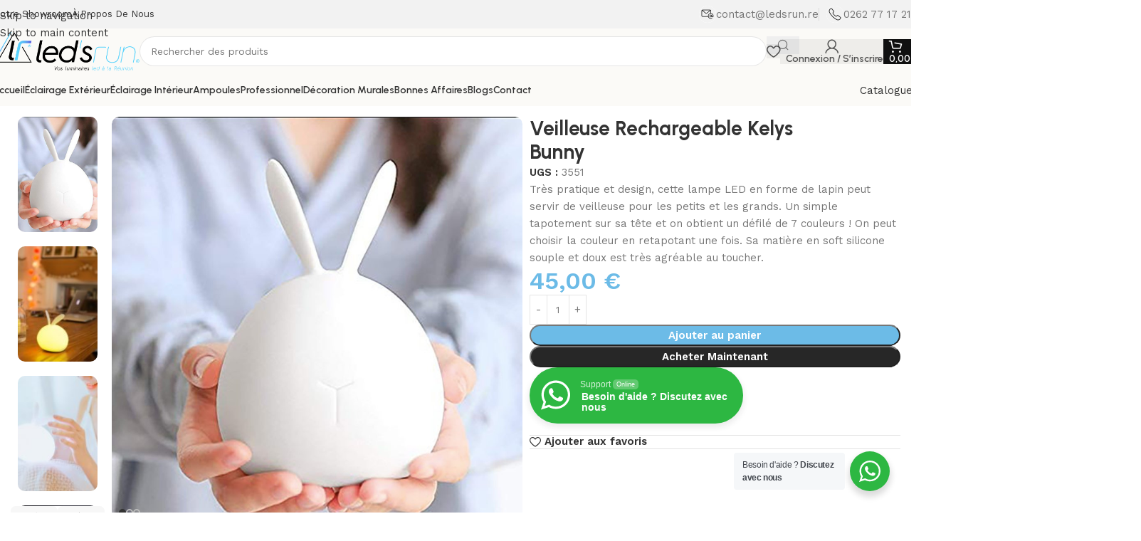

--- FILE ---
content_type: text/html; charset=UTF-8
request_url: https://ledsrun.re/produit/veilleuse-rechargeable-kelys-bunny/
body_size: 61394
content:
<!DOCTYPE html>
<html dir="ltr" lang="fr-FR" prefix="og: https://ogp.me/ns#">
<head>
	<meta charset="UTF-8">
	<link rel="profile" href="https://gmpg.org/xfn/11">
	<link rel="pingback" href="https://ledsrun.re/xmlrpc.php">

	<title>Veilleuse Rechargeable Kelys Bunny - Led’s Run | Spécialiste des luminaires LED à la Réunion pour les professionnels et particuliers.</title>

		<!-- All in One SEO 4.9.3 - aioseo.com -->
	<meta name="description" content="Très pratique et design, cette lampe LED en forme de lapin peut servir de veilleuse pour les petits et les grands. Un simple tapotement sur sa tête et on obtient un défilé de 7 couleurs ! On peut choisir la couleur en retapotant une fois. Sa matière en soft silicone souple et doux est très agréable au toucher." />
	<meta name="robots" content="max-image-preview:large" />
	<link rel="canonical" href="https://ledsrun.re/produit/veilleuse-rechargeable-kelys-bunny/" />
	<meta name="generator" content="All in One SEO (AIOSEO) 4.9.3" />
		<meta property="og:locale" content="fr_FR" />
		<meta property="og:site_name" content="Led’s Run | Spécialiste des luminaires LED à la Réunion pour les professionnels et particuliers. - Spécialiste des luminaires led à la Réunion pour les professionnels et particuliers." />
		<meta property="og:type" content="article" />
		<meta property="og:title" content="Veilleuse Rechargeable Kelys Bunny - Led’s Run | Spécialiste des luminaires LED à la Réunion pour les professionnels et particuliers." />
		<meta property="og:description" content="Très pratique et design, cette lampe LED en forme de lapin peut servir de veilleuse pour les petits et les grands. Un simple tapotement sur sa tête et on obtient un défilé de 7 couleurs ! On peut choisir la couleur en retapotant une fois. Sa matière en soft silicone souple et doux est très agréable au toucher." />
		<meta property="og:url" content="https://ledsrun.re/produit/veilleuse-rechargeable-kelys-bunny/" />
		<meta property="article:published_time" content="2025-11-20T14:09:51+00:00" />
		<meta property="article:modified_time" content="2025-11-20T14:12:27+00:00" />
		<meta name="twitter:card" content="summary_large_image" />
		<meta name="twitter:title" content="Veilleuse Rechargeable Kelys Bunny - Led’s Run | Spécialiste des luminaires LED à la Réunion pour les professionnels et particuliers." />
		<meta name="twitter:description" content="Très pratique et design, cette lampe LED en forme de lapin peut servir de veilleuse pour les petits et les grands. Un simple tapotement sur sa tête et on obtient un défilé de 7 couleurs ! On peut choisir la couleur en retapotant une fois. Sa matière en soft silicone souple et doux est très agréable au toucher." />
		<script type="application/ld+json" class="aioseo-schema">
			{"@context":"https:\/\/schema.org","@graph":[{"@type":"BreadcrumbList","@id":"https:\/\/ledsrun.re\/produit\/veilleuse-rechargeable-kelys-bunny\/#breadcrumblist","itemListElement":[{"@type":"ListItem","@id":"https:\/\/ledsrun.re#listItem","position":1,"name":"Home","item":"https:\/\/ledsrun.re","nextItem":{"@type":"ListItem","@id":"https:\/\/ledsrun.re\/categorie-produit\/professionnels\/#listItem","name":"PROFESSIONNELS"}},{"@type":"ListItem","@id":"https:\/\/ledsrun.re\/categorie-produit\/professionnels\/#listItem","position":2,"name":"PROFESSIONNELS","item":"https:\/\/ledsrun.re\/categorie-produit\/professionnels\/","nextItem":{"@type":"ListItem","@id":"https:\/\/ledsrun.re\/categorie-produit\/professionnels\/reglette-et-boitier-etanche-tube-led\/#listItem","name":"REGLETTE ET BOITIER ETANCHE TUBE LED"},"previousItem":{"@type":"ListItem","@id":"https:\/\/ledsrun.re#listItem","name":"Home"}},{"@type":"ListItem","@id":"https:\/\/ledsrun.re\/categorie-produit\/professionnels\/reglette-et-boitier-etanche-tube-led\/#listItem","position":3,"name":"REGLETTE ET BOITIER ETANCHE TUBE LED","item":"https:\/\/ledsrun.re\/categorie-produit\/professionnels\/reglette-et-boitier-etanche-tube-led\/","nextItem":{"@type":"ListItem","@id":"https:\/\/ledsrun.re\/produit\/veilleuse-rechargeable-kelys-bunny\/#listItem","name":"Veilleuse Rechargeable Kelys Bunny"},"previousItem":{"@type":"ListItem","@id":"https:\/\/ledsrun.re\/categorie-produit\/professionnels\/#listItem","name":"PROFESSIONNELS"}},{"@type":"ListItem","@id":"https:\/\/ledsrun.re\/produit\/veilleuse-rechargeable-kelys-bunny\/#listItem","position":4,"name":"Veilleuse Rechargeable Kelys Bunny","previousItem":{"@type":"ListItem","@id":"https:\/\/ledsrun.re\/categorie-produit\/professionnels\/reglette-et-boitier-etanche-tube-led\/#listItem","name":"REGLETTE ET BOITIER ETANCHE TUBE LED"}}]},{"@type":"ItemPage","@id":"https:\/\/ledsrun.re\/produit\/veilleuse-rechargeable-kelys-bunny\/#itempage","url":"https:\/\/ledsrun.re\/produit\/veilleuse-rechargeable-kelys-bunny\/","name":"Veilleuse Rechargeable Kelys Bunny - Led\u2019s Run | Sp\u00e9cialiste des luminaires LED \u00e0 la R\u00e9union pour les professionnels et particuliers.","description":"Tr\u00e8s pratique et design, cette lampe LED en forme de lapin peut servir de veilleuse pour les petits et les grands. Un simple tapotement sur sa t\u00eate et on obtient un d\u00e9fil\u00e9 de 7 couleurs ! On peut choisir la couleur en retapotant une fois. Sa mati\u00e8re en soft silicone souple et doux est tr\u00e8s agr\u00e9able au toucher.","inLanguage":"fr-FR","isPartOf":{"@id":"https:\/\/ledsrun.re\/#website"},"breadcrumb":{"@id":"https:\/\/ledsrun.re\/produit\/veilleuse-rechargeable-kelys-bunny\/#breadcrumblist"},"image":{"@type":"ImageObject","url":"https:\/\/ledsrun.re\/wp-content\/uploads\/2025\/11\/3551_Capture_d_ecran_2019-01-10_a_13.25.39_1024x1024@2x-2.jpg","@id":"https:\/\/ledsrun.re\/produit\/veilleuse-rechargeable-kelys-bunny\/#mainImage","width":1000,"height":1000},"primaryImageOfPage":{"@id":"https:\/\/ledsrun.re\/produit\/veilleuse-rechargeable-kelys-bunny\/#mainImage"},"datePublished":"2025-11-20T15:09:51+01:00","dateModified":"2025-11-20T15:12:27+01:00"},{"@type":"Organization","@id":"https:\/\/ledsrun.re\/#organization","name":"Led\u2019s Run | Sp\u00e9cialiste des luminaires LED \u00e0 la R\u00e9union pour les professionnels et particuliers.","description":"Sp\u00e9cialiste des luminaires led \u00e0 la R\u00e9union pour les professionnels et particuliers.","url":"https:\/\/ledsrun.re\/"},{"@type":"WebSite","@id":"https:\/\/ledsrun.re\/#website","url":"https:\/\/ledsrun.re\/","name":"Led\u2019s Run | Sp\u00e9cialiste des luminaires LED \u00e0 la R\u00e9union pour les professionnels et particuliers.","description":"Sp\u00e9cialiste des luminaires led \u00e0 la R\u00e9union pour les professionnels et particuliers.","inLanguage":"fr-FR","publisher":{"@id":"https:\/\/ledsrun.re\/#organization"}}]}
		</script>
		<!-- All in One SEO -->

<link rel='dns-prefetch' href='//cdn.jsdelivr.net' />
<link rel='dns-prefetch' href='//fonts.googleapis.com' />
<link rel="alternate" type="application/rss+xml" title="Led’s Run | Spécialiste des luminaires LED à la Réunion pour les professionnels et particuliers. &raquo; Flux" href="https://ledsrun.re/feed/" />
<link rel="alternate" type="application/rss+xml" title="Led’s Run | Spécialiste des luminaires LED à la Réunion pour les professionnels et particuliers. &raquo; Flux des commentaires" href="https://ledsrun.re/comments/feed/" />
<link rel="alternate" title="oEmbed (JSON)" type="application/json+oembed" href="https://ledsrun.re/wp-json/oembed/1.0/embed?url=https%3A%2F%2Fledsrun.re%2Fproduit%2Fveilleuse-rechargeable-kelys-bunny%2F" />
<link rel="alternate" title="oEmbed (XML)" type="text/xml+oembed" href="https://ledsrun.re/wp-json/oembed/1.0/embed?url=https%3A%2F%2Fledsrun.re%2Fproduit%2Fveilleuse-rechargeable-kelys-bunny%2F&#038;format=xml" />
<style id='wp-img-auto-sizes-contain-inline-css' type='text/css'>
img:is([sizes=auto i],[sizes^="auto," i]){contain-intrinsic-size:3000px 1500px}
/*# sourceURL=wp-img-auto-sizes-contain-inline-css */
</style>
<link rel='stylesheet' id='wdp_cart-summary-css' href='https://ledsrun.re/wp-content/plugins/advanced-dynamic-pricing-for-woocommerce/BaseVersion/assets/css/cart-summary.css?ver=4.10.5' type='text/css' media='all' />
<link rel='stylesheet' id='wooco-blocks-css' href='https://ledsrun.re/wp-content/plugins/wpc-composite-products/assets/css/blocks.css?ver=7.6.7' type='text/css' media='all' />
<link rel='stylesheet' id='alma-widget-block-frontend-css' href='https://ledsrun.re/wp-content/plugins/alma-gateway-for-woocommerce//build/alma-widget-block/alma-widget-block-view.css?ver=5.16.0' type='text/css' media='all' />
<link rel='stylesheet' id='alma-widget-block-frontend-cdn-css' href='https://cdn.jsdelivr.net/npm/@alma/widgets@4.X.X/dist/widgets.min.css?ver=4.x.x' type='text/css' media='all' />
<link rel='stylesheet' id='wp-block-library-css' href='https://ledsrun.re/wp-includes/css/dist/block-library/style.min.css?ver=6.9' type='text/css' media='all' />
<link rel='stylesheet' id='aioseo/css/src/vue/standalone/blocks/table-of-contents/global.scss-css' href='https://ledsrun.re/wp-content/plugins/all-in-one-seo-pack/dist/Lite/assets/css/table-of-contents/global.e90f6d47.css?ver=4.9.3' type='text/css' media='all' />
<style id='safe-svg-svg-icon-style-inline-css' type='text/css'>
.safe-svg-cover{text-align:center}.safe-svg-cover .safe-svg-inside{display:inline-block;max-width:100%}.safe-svg-cover svg{fill:currentColor;height:100%;max-height:100%;max-width:100%;width:100%}

/*# sourceURL=https://ledsrun.re/wp-content/plugins/safe-svg/dist/safe-svg-block-frontend.css */
</style>
<link rel='stylesheet' id='yith-wcan-shortcodes-css' href='https://ledsrun.re/wp-content/plugins/yith-woocommerce-ajax-navigation/assets/css/shortcodes.css?ver=5.16.0' type='text/css' media='all' />
<style id='yith-wcan-shortcodes-inline-css' type='text/css'>
:root{
	--yith-wcan-filters_colors_titles: #434343;
	--yith-wcan-filters_colors_background: #FFFFFF;
	--yith-wcan-filters_colors_accent: #A7144C;
	--yith-wcan-filters_colors_accent_r: 167;
	--yith-wcan-filters_colors_accent_g: 20;
	--yith-wcan-filters_colors_accent_b: 76;
	--yith-wcan-color_swatches_border_radius: 100%;
	--yith-wcan-color_swatches_size: 30px;
	--yith-wcan-labels_style_background: #FFFFFF;
	--yith-wcan-labels_style_background_hover: #A7144C;
	--yith-wcan-labels_style_background_active: #A7144C;
	--yith-wcan-labels_style_text: #434343;
	--yith-wcan-labels_style_text_hover: #FFFFFF;
	--yith-wcan-labels_style_text_active: #FFFFFF;
	--yith-wcan-anchors_style_text: #434343;
	--yith-wcan-anchors_style_text_hover: #A7144C;
	--yith-wcan-anchors_style_text_active: #A7144C;
}
/*# sourceURL=yith-wcan-shortcodes-inline-css */
</style>
<link rel='stylesheet' id='nta-css-popup-css' href='https://ledsrun.re/wp-content/plugins/wp-whatsapp/assets/dist/css/style.css?ver=6.9' type='text/css' media='all' />
<style id='global-styles-inline-css' type='text/css'>
:root{--wp--preset--aspect-ratio--square: 1;--wp--preset--aspect-ratio--4-3: 4/3;--wp--preset--aspect-ratio--3-4: 3/4;--wp--preset--aspect-ratio--3-2: 3/2;--wp--preset--aspect-ratio--2-3: 2/3;--wp--preset--aspect-ratio--16-9: 16/9;--wp--preset--aspect-ratio--9-16: 9/16;--wp--preset--color--black: #000000;--wp--preset--color--cyan-bluish-gray: #abb8c3;--wp--preset--color--white: #ffffff;--wp--preset--color--pale-pink: #f78da7;--wp--preset--color--vivid-red: #cf2e2e;--wp--preset--color--luminous-vivid-orange: #ff6900;--wp--preset--color--luminous-vivid-amber: #fcb900;--wp--preset--color--light-green-cyan: #7bdcb5;--wp--preset--color--vivid-green-cyan: #00d084;--wp--preset--color--pale-cyan-blue: #8ed1fc;--wp--preset--color--vivid-cyan-blue: #0693e3;--wp--preset--color--vivid-purple: #9b51e0;--wp--preset--gradient--vivid-cyan-blue-to-vivid-purple: linear-gradient(135deg,rgb(6,147,227) 0%,rgb(155,81,224) 100%);--wp--preset--gradient--light-green-cyan-to-vivid-green-cyan: linear-gradient(135deg,rgb(122,220,180) 0%,rgb(0,208,130) 100%);--wp--preset--gradient--luminous-vivid-amber-to-luminous-vivid-orange: linear-gradient(135deg,rgb(252,185,0) 0%,rgb(255,105,0) 100%);--wp--preset--gradient--luminous-vivid-orange-to-vivid-red: linear-gradient(135deg,rgb(255,105,0) 0%,rgb(207,46,46) 100%);--wp--preset--gradient--very-light-gray-to-cyan-bluish-gray: linear-gradient(135deg,rgb(238,238,238) 0%,rgb(169,184,195) 100%);--wp--preset--gradient--cool-to-warm-spectrum: linear-gradient(135deg,rgb(74,234,220) 0%,rgb(151,120,209) 20%,rgb(207,42,186) 40%,rgb(238,44,130) 60%,rgb(251,105,98) 80%,rgb(254,248,76) 100%);--wp--preset--gradient--blush-light-purple: linear-gradient(135deg,rgb(255,206,236) 0%,rgb(152,150,240) 100%);--wp--preset--gradient--blush-bordeaux: linear-gradient(135deg,rgb(254,205,165) 0%,rgb(254,45,45) 50%,rgb(107,0,62) 100%);--wp--preset--gradient--luminous-dusk: linear-gradient(135deg,rgb(255,203,112) 0%,rgb(199,81,192) 50%,rgb(65,88,208) 100%);--wp--preset--gradient--pale-ocean: linear-gradient(135deg,rgb(255,245,203) 0%,rgb(182,227,212) 50%,rgb(51,167,181) 100%);--wp--preset--gradient--electric-grass: linear-gradient(135deg,rgb(202,248,128) 0%,rgb(113,206,126) 100%);--wp--preset--gradient--midnight: linear-gradient(135deg,rgb(2,3,129) 0%,rgb(40,116,252) 100%);--wp--preset--font-size--small: 13px;--wp--preset--font-size--medium: 20px;--wp--preset--font-size--large: 36px;--wp--preset--font-size--x-large: 42px;--wp--preset--spacing--20: 0.44rem;--wp--preset--spacing--30: 0.67rem;--wp--preset--spacing--40: 1rem;--wp--preset--spacing--50: 1.5rem;--wp--preset--spacing--60: 2.25rem;--wp--preset--spacing--70: 3.38rem;--wp--preset--spacing--80: 5.06rem;--wp--preset--shadow--natural: 6px 6px 9px rgba(0, 0, 0, 0.2);--wp--preset--shadow--deep: 12px 12px 50px rgba(0, 0, 0, 0.4);--wp--preset--shadow--sharp: 6px 6px 0px rgba(0, 0, 0, 0.2);--wp--preset--shadow--outlined: 6px 6px 0px -3px rgb(255, 255, 255), 6px 6px rgb(0, 0, 0);--wp--preset--shadow--crisp: 6px 6px 0px rgb(0, 0, 0);}:where(body) { margin: 0; }.wp-site-blocks > .alignleft { float: left; margin-right: 2em; }.wp-site-blocks > .alignright { float: right; margin-left: 2em; }.wp-site-blocks > .aligncenter { justify-content: center; margin-left: auto; margin-right: auto; }:where(.is-layout-flex){gap: 0.5em;}:where(.is-layout-grid){gap: 0.5em;}.is-layout-flow > .alignleft{float: left;margin-inline-start: 0;margin-inline-end: 2em;}.is-layout-flow > .alignright{float: right;margin-inline-start: 2em;margin-inline-end: 0;}.is-layout-flow > .aligncenter{margin-left: auto !important;margin-right: auto !important;}.is-layout-constrained > .alignleft{float: left;margin-inline-start: 0;margin-inline-end: 2em;}.is-layout-constrained > .alignright{float: right;margin-inline-start: 2em;margin-inline-end: 0;}.is-layout-constrained > .aligncenter{margin-left: auto !important;margin-right: auto !important;}.is-layout-constrained > :where(:not(.alignleft):not(.alignright):not(.alignfull)){margin-left: auto !important;margin-right: auto !important;}body .is-layout-flex{display: flex;}.is-layout-flex{flex-wrap: wrap;align-items: center;}.is-layout-flex > :is(*, div){margin: 0;}body .is-layout-grid{display: grid;}.is-layout-grid > :is(*, div){margin: 0;}body{padding-top: 0px;padding-right: 0px;padding-bottom: 0px;padding-left: 0px;}a:where(:not(.wp-element-button)){text-decoration: none;}:root :where(.wp-element-button, .wp-block-button__link){background-color: #32373c;border-width: 0;color: #fff;font-family: inherit;font-size: inherit;font-style: inherit;font-weight: inherit;letter-spacing: inherit;line-height: inherit;padding-top: calc(0.667em + 2px);padding-right: calc(1.333em + 2px);padding-bottom: calc(0.667em + 2px);padding-left: calc(1.333em + 2px);text-decoration: none;text-transform: inherit;}.has-black-color{color: var(--wp--preset--color--black) !important;}.has-cyan-bluish-gray-color{color: var(--wp--preset--color--cyan-bluish-gray) !important;}.has-white-color{color: var(--wp--preset--color--white) !important;}.has-pale-pink-color{color: var(--wp--preset--color--pale-pink) !important;}.has-vivid-red-color{color: var(--wp--preset--color--vivid-red) !important;}.has-luminous-vivid-orange-color{color: var(--wp--preset--color--luminous-vivid-orange) !important;}.has-luminous-vivid-amber-color{color: var(--wp--preset--color--luminous-vivid-amber) !important;}.has-light-green-cyan-color{color: var(--wp--preset--color--light-green-cyan) !important;}.has-vivid-green-cyan-color{color: var(--wp--preset--color--vivid-green-cyan) !important;}.has-pale-cyan-blue-color{color: var(--wp--preset--color--pale-cyan-blue) !important;}.has-vivid-cyan-blue-color{color: var(--wp--preset--color--vivid-cyan-blue) !important;}.has-vivid-purple-color{color: var(--wp--preset--color--vivid-purple) !important;}.has-black-background-color{background-color: var(--wp--preset--color--black) !important;}.has-cyan-bluish-gray-background-color{background-color: var(--wp--preset--color--cyan-bluish-gray) !important;}.has-white-background-color{background-color: var(--wp--preset--color--white) !important;}.has-pale-pink-background-color{background-color: var(--wp--preset--color--pale-pink) !important;}.has-vivid-red-background-color{background-color: var(--wp--preset--color--vivid-red) !important;}.has-luminous-vivid-orange-background-color{background-color: var(--wp--preset--color--luminous-vivid-orange) !important;}.has-luminous-vivid-amber-background-color{background-color: var(--wp--preset--color--luminous-vivid-amber) !important;}.has-light-green-cyan-background-color{background-color: var(--wp--preset--color--light-green-cyan) !important;}.has-vivid-green-cyan-background-color{background-color: var(--wp--preset--color--vivid-green-cyan) !important;}.has-pale-cyan-blue-background-color{background-color: var(--wp--preset--color--pale-cyan-blue) !important;}.has-vivid-cyan-blue-background-color{background-color: var(--wp--preset--color--vivid-cyan-blue) !important;}.has-vivid-purple-background-color{background-color: var(--wp--preset--color--vivid-purple) !important;}.has-black-border-color{border-color: var(--wp--preset--color--black) !important;}.has-cyan-bluish-gray-border-color{border-color: var(--wp--preset--color--cyan-bluish-gray) !important;}.has-white-border-color{border-color: var(--wp--preset--color--white) !important;}.has-pale-pink-border-color{border-color: var(--wp--preset--color--pale-pink) !important;}.has-vivid-red-border-color{border-color: var(--wp--preset--color--vivid-red) !important;}.has-luminous-vivid-orange-border-color{border-color: var(--wp--preset--color--luminous-vivid-orange) !important;}.has-luminous-vivid-amber-border-color{border-color: var(--wp--preset--color--luminous-vivid-amber) !important;}.has-light-green-cyan-border-color{border-color: var(--wp--preset--color--light-green-cyan) !important;}.has-vivid-green-cyan-border-color{border-color: var(--wp--preset--color--vivid-green-cyan) !important;}.has-pale-cyan-blue-border-color{border-color: var(--wp--preset--color--pale-cyan-blue) !important;}.has-vivid-cyan-blue-border-color{border-color: var(--wp--preset--color--vivid-cyan-blue) !important;}.has-vivid-purple-border-color{border-color: var(--wp--preset--color--vivid-purple) !important;}.has-vivid-cyan-blue-to-vivid-purple-gradient-background{background: var(--wp--preset--gradient--vivid-cyan-blue-to-vivid-purple) !important;}.has-light-green-cyan-to-vivid-green-cyan-gradient-background{background: var(--wp--preset--gradient--light-green-cyan-to-vivid-green-cyan) !important;}.has-luminous-vivid-amber-to-luminous-vivid-orange-gradient-background{background: var(--wp--preset--gradient--luminous-vivid-amber-to-luminous-vivid-orange) !important;}.has-luminous-vivid-orange-to-vivid-red-gradient-background{background: var(--wp--preset--gradient--luminous-vivid-orange-to-vivid-red) !important;}.has-very-light-gray-to-cyan-bluish-gray-gradient-background{background: var(--wp--preset--gradient--very-light-gray-to-cyan-bluish-gray) !important;}.has-cool-to-warm-spectrum-gradient-background{background: var(--wp--preset--gradient--cool-to-warm-spectrum) !important;}.has-blush-light-purple-gradient-background{background: var(--wp--preset--gradient--blush-light-purple) !important;}.has-blush-bordeaux-gradient-background{background: var(--wp--preset--gradient--blush-bordeaux) !important;}.has-luminous-dusk-gradient-background{background: var(--wp--preset--gradient--luminous-dusk) !important;}.has-pale-ocean-gradient-background{background: var(--wp--preset--gradient--pale-ocean) !important;}.has-electric-grass-gradient-background{background: var(--wp--preset--gradient--electric-grass) !important;}.has-midnight-gradient-background{background: var(--wp--preset--gradient--midnight) !important;}.has-small-font-size{font-size: var(--wp--preset--font-size--small) !important;}.has-medium-font-size{font-size: var(--wp--preset--font-size--medium) !important;}.has-large-font-size{font-size: var(--wp--preset--font-size--large) !important;}.has-x-large-font-size{font-size: var(--wp--preset--font-size--x-large) !important;}
:where(.wp-block-post-template.is-layout-flex){gap: 1.25em;}:where(.wp-block-post-template.is-layout-grid){gap: 1.25em;}
:where(.wp-block-term-template.is-layout-flex){gap: 1.25em;}:where(.wp-block-term-template.is-layout-grid){gap: 1.25em;}
:where(.wp-block-columns.is-layout-flex){gap: 2em;}:where(.wp-block-columns.is-layout-grid){gap: 2em;}
:root :where(.wp-block-pullquote){font-size: 1.5em;line-height: 1.6;}
/*# sourceURL=global-styles-inline-css */
</style>
<link rel='stylesheet' id='woo-advanced-discounts-css' href='https://ledsrun.re/wp-content/plugins/woo-advanced-discounts/public/css/wad-public.css?ver=2.32.3' type='text/css' media='all' />
<link rel='stylesheet' id='o-tooltip-css' href='https://ledsrun.re/wp-content/plugins/woo-advanced-discounts/public/css/tooltip.min.css?ver=2.32.3' type='text/css' media='all' />
<style id='woocommerce-inline-inline-css' type='text/css'>
.woocommerce form .form-row .required { visibility: visible; }
/*# sourceURL=woocommerce-inline-inline-css */
</style>
<link rel='stylesheet' id='cmplz-general-css' href='https://ledsrun.re/wp-content/plugins/complianz-gdpr/assets/css/cookieblocker.min.css?ver=1766158655' type='text/css' media='all' />
<link rel='stylesheet' id='woo-variation-swatches-css' href='https://ledsrun.re/wp-content/plugins/woo-variation-swatches/assets/css/frontend.min.css?ver=1766148809' type='text/css' media='all' />
<style id='woo-variation-swatches-inline-css' type='text/css'>
:root {
--wvs-tick:url("data:image/svg+xml;utf8,%3Csvg filter='drop-shadow(0px 0px 2px rgb(0 0 0 / .8))' xmlns='http://www.w3.org/2000/svg'  viewBox='0 0 30 30'%3E%3Cpath fill='none' stroke='%23ffffff' stroke-linecap='round' stroke-linejoin='round' stroke-width='4' d='M4 16L11 23 27 7'/%3E%3C/svg%3E");

--wvs-cross:url("data:image/svg+xml;utf8,%3Csvg filter='drop-shadow(0px 0px 5px rgb(255 255 255 / .6))' xmlns='http://www.w3.org/2000/svg' width='72px' height='72px' viewBox='0 0 24 24'%3E%3Cpath fill='none' stroke='%23ff0000' stroke-linecap='round' stroke-width='0.6' d='M5 5L19 19M19 5L5 19'/%3E%3C/svg%3E");
--wvs-single-product-item-width:30px;
--wvs-single-product-item-height:30px;
--wvs-single-product-item-font-size:16px}
/*# sourceURL=woo-variation-swatches-inline-css */
</style>
<link rel='stylesheet' id='wooco-frontend-css' href='https://ledsrun.re/wp-content/plugins/wpc-composite-products/assets/css/frontend.css?ver=7.6.7' type='text/css' media='all' />
<link rel='stylesheet' id='dflip-style-css' href='https://ledsrun.re/wp-content/plugins/3d-flipbook-dflip-lite/assets/css/dflip.min.css?ver=2.4.20' type='text/css' media='all' />
<link rel='stylesheet' id='cf7cf-style-css' href='https://ledsrun.re/wp-content/plugins/cf7-conditional-fields/style.css?ver=2.6.7' type='text/css' media='all' />
<link rel='stylesheet' id='elementor-frontend-css' href='https://ledsrun.re/wp-content/uploads/elementor/css/custom-frontend.min.css?ver=1768556156' type='text/css' media='all' />
<link rel='stylesheet' id='elementor-post-6-css' href='https://ledsrun.re/wp-content/uploads/elementor/css/post-6.css?ver=1768556156' type='text/css' media='all' />
<link rel='stylesheet' id='wd-style-base-css' href='https://ledsrun.re/wp-content/themes/woodmart/css/parts/base.min.css?ver=8.3.3' type='text/css' media='all' />
<link rel='stylesheet' id='wd-helpers-wpb-elem-css' href='https://ledsrun.re/wp-content/themes/woodmart/css/parts/helpers-wpb-elem.min.css?ver=8.3.3' type='text/css' media='all' />
<link rel='stylesheet' id='wd-elementor-base-css' href='https://ledsrun.re/wp-content/themes/woodmart/css/parts/int-elem-base.min.css?ver=8.3.3' type='text/css' media='all' />
<link rel='stylesheet' id='wd-woocommerce-base-css' href='https://ledsrun.re/wp-content/themes/woodmart/css/parts/woocommerce-base.min.css?ver=8.3.3' type='text/css' media='all' />
<link rel='stylesheet' id='wd-mod-star-rating-css' href='https://ledsrun.re/wp-content/themes/woodmart/css/parts/mod-star-rating.min.css?ver=8.3.3' type='text/css' media='all' />
<link rel='stylesheet' id='wd-woocommerce-block-notices-css' href='https://ledsrun.re/wp-content/themes/woodmart/css/parts/woo-mod-block-notices.min.css?ver=8.3.3' type='text/css' media='all' />
<link rel='stylesheet' id='wd-woo-mod-quantity-css' href='https://ledsrun.re/wp-content/themes/woodmart/css/parts/woo-mod-quantity.min.css?ver=8.3.3' type='text/css' media='all' />
<link rel='stylesheet' id='wd-woo-opt-free-progress-bar-css' href='https://ledsrun.re/wp-content/themes/woodmart/css/parts/woo-opt-free-progress-bar.min.css?ver=8.3.3' type='text/css' media='all' />
<link rel='stylesheet' id='wd-woo-mod-progress-bar-css' href='https://ledsrun.re/wp-content/themes/woodmart/css/parts/woo-mod-progress-bar.min.css?ver=8.3.3' type='text/css' media='all' />
<link rel='stylesheet' id='wd-woo-single-prod-el-base-css' href='https://ledsrun.re/wp-content/themes/woodmart/css/parts/woo-single-prod-el-base.min.css?ver=8.3.3' type='text/css' media='all' />
<link rel='stylesheet' id='wd-woo-mod-stock-status-css' href='https://ledsrun.re/wp-content/themes/woodmart/css/parts/woo-mod-stock-status.min.css?ver=8.3.3' type='text/css' media='all' />
<link rel='stylesheet' id='wd-woo-mod-shop-attributes-css' href='https://ledsrun.re/wp-content/themes/woodmart/css/parts/woo-mod-shop-attributes.min.css?ver=8.3.3' type='text/css' media='all' />
<link rel='stylesheet' id='wd-wp-blocks-css' href='https://ledsrun.re/wp-content/themes/woodmart/css/parts/wp-blocks.min.css?ver=8.3.3' type='text/css' media='all' />
<link rel='stylesheet' id='child-style-css' href='https://ledsrun.re/wp-content/themes/woodmart-child/style.css?ver=8.3.3' type='text/css' media='all' />
<link rel='stylesheet' id='wd-header-base-css' href='https://ledsrun.re/wp-content/themes/woodmart/css/parts/header-base.min.css?ver=8.3.3' type='text/css' media='all' />
<link rel='stylesheet' id='wd-mod-tools-css' href='https://ledsrun.re/wp-content/themes/woodmart/css/parts/mod-tools.min.css?ver=8.3.3' type='text/css' media='all' />
<link rel='stylesheet' id='wd-header-elements-base-css' href='https://ledsrun.re/wp-content/themes/woodmart/css/parts/header-el-base.min.css?ver=8.3.3' type='text/css' media='all' />
<link rel='stylesheet' id='wd-info-box-css' href='https://ledsrun.re/wp-content/themes/woodmart/css/parts/el-info-box.min.css?ver=8.3.3' type='text/css' media='all' />
<link rel='stylesheet' id='wd-header-search-css' href='https://ledsrun.re/wp-content/themes/woodmart/css/parts/header-el-search.min.css?ver=8.3.3' type='text/css' media='all' />
<link rel='stylesheet' id='wd-header-search-form-css' href='https://ledsrun.re/wp-content/themes/woodmart/css/parts/header-el-search-form.min.css?ver=8.3.3' type='text/css' media='all' />
<link rel='stylesheet' id='wd-wd-search-form-css' href='https://ledsrun.re/wp-content/themes/woodmart/css/parts/wd-search-form.min.css?ver=8.3.3' type='text/css' media='all' />
<link rel='stylesheet' id='wd-wd-search-results-css' href='https://ledsrun.re/wp-content/themes/woodmart/css/parts/wd-search-results.min.css?ver=8.3.3' type='text/css' media='all' />
<link rel='stylesheet' id='wd-wd-search-dropdown-css' href='https://ledsrun.re/wp-content/themes/woodmart/css/parts/wd-search-dropdown.min.css?ver=8.3.3' type='text/css' media='all' />
<link rel='stylesheet' id='wd-woo-mod-login-form-css' href='https://ledsrun.re/wp-content/themes/woodmart/css/parts/woo-mod-login-form.min.css?ver=8.3.3' type='text/css' media='all' />
<link rel='stylesheet' id='wd-header-my-account-css' href='https://ledsrun.re/wp-content/themes/woodmart/css/parts/header-el-my-account.min.css?ver=8.3.3' type='text/css' media='all' />
<link rel='stylesheet' id='wd-header-cart-side-css' href='https://ledsrun.re/wp-content/themes/woodmart/css/parts/header-el-cart-side.min.css?ver=8.3.3' type='text/css' media='all' />
<link rel='stylesheet' id='wd-header-cart-css' href='https://ledsrun.re/wp-content/themes/woodmart/css/parts/header-el-cart.min.css?ver=8.3.3' type='text/css' media='all' />
<link rel='stylesheet' id='wd-widget-shopping-cart-css' href='https://ledsrun.re/wp-content/themes/woodmart/css/parts/woo-widget-shopping-cart.min.css?ver=8.3.3' type='text/css' media='all' />
<link rel='stylesheet' id='wd-widget-product-list-css' href='https://ledsrun.re/wp-content/themes/woodmart/css/parts/woo-widget-product-list.min.css?ver=8.3.3' type='text/css' media='all' />
<link rel='stylesheet' id='wd-header-mobile-nav-dropdown-css' href='https://ledsrun.re/wp-content/themes/woodmart/css/parts/header-el-mobile-nav-dropdown.min.css?ver=8.3.3' type='text/css' media='all' />
<link rel='stylesheet' id='wd-mod-nav-menu-label-css' href='https://ledsrun.re/wp-content/themes/woodmart/css/parts/mod-nav-menu-label.min.css?ver=8.3.3' type='text/css' media='all' />
<link rel='stylesheet' id='wd-product-loop-css' href='https://ledsrun.re/wp-content/themes/woodmart/css/parts/woo-product-loop.min.css?ver=8.3.3' type='text/css' media='all' />
<link rel='stylesheet' id='wd-product-loop-buttons-on-hover-css' href='https://ledsrun.re/wp-content/themes/woodmart/css/parts/woo-product-loop-buttons-on-hover.min.css?ver=8.3.3' type='text/css' media='all' />
<link rel='stylesheet' id='wd-woo-mod-add-btn-replace-css' href='https://ledsrun.re/wp-content/themes/woodmart/css/parts/woo-mod-add-btn-replace.min.css?ver=8.3.3' type='text/css' media='all' />
<link rel='stylesheet' id='wd-woo-mod-swatches-base-css' href='https://ledsrun.re/wp-content/themes/woodmart/css/parts/woo-mod-swatches-base.min.css?ver=8.3.3' type='text/css' media='all' />
<link rel='stylesheet' id='wd-woo-opt-stretch-cont-css' href='https://ledsrun.re/wp-content/themes/woodmart/css/parts/woo-opt-stretch-cont.min.css?ver=8.3.3' type='text/css' media='all' />
<link rel='stylesheet' id='wd-mfp-popup-css' href='https://ledsrun.re/wp-content/themes/woodmart/css/parts/lib-magnific-popup.min.css?ver=8.3.3' type='text/css' media='all' />
<link rel='stylesheet' id='wd-mod-animations-transform-css' href='https://ledsrun.re/wp-content/themes/woodmart/css/parts/mod-animations-transform.min.css?ver=8.3.3' type='text/css' media='all' />
<link rel='stylesheet' id='wd-mod-transform-css' href='https://ledsrun.re/wp-content/themes/woodmart/css/parts/mod-transform.min.css?ver=8.3.3' type='text/css' media='all' />
<link rel='stylesheet' id='wd-woo-opt-grid-gallery-css' href='https://ledsrun.re/wp-content/themes/woodmart/css/parts/woo-opt-grid-gallery.min.css?ver=8.3.3' type='text/css' media='all' />
<link rel='stylesheet' id='wd-woo-mod-product-labels-css' href='https://ledsrun.re/wp-content/themes/woodmart/css/parts/woo-mod-product-labels.min.css?ver=8.3.3' type='text/css' media='all' />
<link rel='stylesheet' id='wd-button-css' href='https://ledsrun.re/wp-content/themes/woodmart/css/parts/el-button.min.css?ver=8.3.3' type='text/css' media='all' />
<link rel='stylesheet' id='wd-woo-single-prod-builder-css' href='https://ledsrun.re/wp-content/themes/woodmart/css/parts/woo-single-prod-builder.min.css?ver=8.3.3' type='text/css' media='all' />
<link rel='stylesheet' id='wd-woo-el-breadcrumbs-builder-css' href='https://ledsrun.re/wp-content/themes/woodmart/css/parts/woo-el-breadcrumbs-builder.min.css?ver=8.3.3' type='text/css' media='all' />
<link rel='stylesheet' id='wd-woo-single-prod-el-navigation-css' href='https://ledsrun.re/wp-content/themes/woodmart/css/parts/woo-single-prod-el-navigation.min.css?ver=8.3.3' type='text/css' media='all' />
<link rel='stylesheet' id='wd-photoswipe-css' href='https://ledsrun.re/wp-content/themes/woodmart/css/parts/lib-photoswipe.min.css?ver=8.3.3' type='text/css' media='all' />
<link rel='stylesheet' id='wd-woo-single-prod-el-gallery-css' href='https://ledsrun.re/wp-content/themes/woodmart/css/parts/woo-single-prod-el-gallery.min.css?ver=8.3.3' type='text/css' media='all' />
<link rel='stylesheet' id='wd-woo-single-prod-el-gallery-opt-thumb-left-desktop-css' href='https://ledsrun.re/wp-content/themes/woodmart/css/parts/woo-single-prod-el-gallery-opt-thumb-left-desktop.min.css?ver=8.3.3' type='text/css' media='all' />
<link rel='stylesheet' id='wd-swiper-css' href='https://ledsrun.re/wp-content/themes/woodmart/css/parts/lib-swiper.min.css?ver=8.3.3' type='text/css' media='all' />
<link rel='stylesheet' id='wd-swiper-arrows-css' href='https://ledsrun.re/wp-content/themes/woodmart/css/parts/lib-swiper-arrows.min.css?ver=8.3.3' type='text/css' media='all' />
<link rel='stylesheet' id='wd-swiper-pagin-css' href='https://ledsrun.re/wp-content/themes/woodmart/css/parts/lib-swiper-pagin.min.css?ver=8.3.3' type='text/css' media='all' />
<link rel='stylesheet' id='wd-section-title-css' href='https://ledsrun.re/wp-content/themes/woodmart/css/parts/el-section-title.min.css?ver=8.3.3' type='text/css' media='all' />
<link rel='stylesheet' id='wd-woo-opt-products-bg-css' href='https://ledsrun.re/wp-content/themes/woodmart/css/parts/woo-opt-products-bg.min.css?ver=8.3.3' type='text/css' media='all' />
<link rel='stylesheet' id='wd-text-block-css' href='https://ledsrun.re/wp-content/themes/woodmart/css/parts/el-text-block.min.css?ver=8.3.3' type='text/css' media='all' />
<link rel='stylesheet' id='wd-widget-collapse-css' href='https://ledsrun.re/wp-content/themes/woodmart/css/parts/opt-widget-collapse.min.css?ver=8.3.3' type='text/css' media='all' />
<link rel='stylesheet' id='wd-footer-base-css' href='https://ledsrun.re/wp-content/themes/woodmart/css/parts/footer-base.min.css?ver=8.3.3' type='text/css' media='all' />
<link rel='stylesheet' id='wd-scroll-top-css' href='https://ledsrun.re/wp-content/themes/woodmart/css/parts/opt-scrolltotop.min.css?ver=8.3.3' type='text/css' media='all' />
<link rel='stylesheet' id='wd-dropdown-full-height-css' href='https://ledsrun.re/wp-content/themes/woodmart/css/parts/mod-dropdown-full-height.min.css?ver=8.3.3' type='text/css' media='all' />
<link rel='stylesheet' id='wd-header-mod-content-calc-css' href='https://ledsrun.re/wp-content/themes/woodmart/css/parts/header-mod-content-calc.min.css?ver=8.3.3' type='text/css' media='all' />
<link rel='stylesheet' id='wd-header-my-account-sidebar-css' href='https://ledsrun.re/wp-content/themes/woodmart/css/parts/header-el-my-account-sidebar.min.css?ver=8.3.3' type='text/css' media='all' />
<link rel='stylesheet' id='wd-bottom-toolbar-css' href='https://ledsrun.re/wp-content/themes/woodmart/css/parts/opt-bottom-toolbar.min.css?ver=8.3.3' type='text/css' media='all' />
<link rel='stylesheet' id='xts-style-header_276678-css' href='https://ledsrun.re/wp-content/uploads/2025/12/xts-header_276678-1767112182.css?ver=8.3.3' type='text/css' media='all' />
<link rel='stylesheet' id='xts-style-theme_settings_default-css' href='https://ledsrun.re/wp-content/uploads/2026/01/xts-theme_settings_default-1767688014.css?ver=8.3.3' type='text/css' media='all' />
<link rel='stylesheet' id='xts-google-fonts-css' href='https://fonts.googleapis.com/css?family=Work+Sans%3A400%2C600%7CUrbanist%3A400%2C600%2C700%2C800%7CLato%3A400%2C700&#038;ver=8.3.3' type='text/css' media='all' />
<link rel='stylesheet' id='wdp_pricing-table-css' href='https://ledsrun.re/wp-content/plugins/advanced-dynamic-pricing-for-woocommerce/BaseVersion/assets/css/pricing-table.css?ver=4.10.5' type='text/css' media='all' />
<link rel='stylesheet' id='wdp_deals-table-css' href='https://ledsrun.re/wp-content/plugins/advanced-dynamic-pricing-for-woocommerce/BaseVersion/assets/css/deals-table.css?ver=4.10.5' type='text/css' media='all' />
<script type="text/javascript" src="https://ledsrun.re/wp-includes/js/jquery/jquery.min.js?ver=3.7.1" id="jquery-core-js"></script>
<script type="text/javascript" src="https://ledsrun.re/wp-includes/js/jquery/jquery-migrate.min.js?ver=3.4.1" id="jquery-migrate-js"></script>
<script type="text/javascript" src="https://ledsrun.re/wp-content/plugins/woo-advanced-discounts/public/js/wad-public.js?ver=2.32.3" id="woo-advanced-discounts-js"></script>
<script type="text/javascript" src="https://ledsrun.re/wp-content/plugins/woo-advanced-discounts/public/js/tooltip.min.js?ver=2.32.3" id="o-tooltip-js"></script>
<script type="text/javascript" src="https://ledsrun.re/wp-content/plugins/woocommerce/assets/js/jquery-blockui/jquery.blockUI.min.js?ver=2.7.0-wc.10.4.3" id="wc-jquery-blockui-js" data-wp-strategy="defer"></script>
<script type="text/javascript" id="wc-add-to-cart-js-extra">
/* <![CDATA[ */
var wc_add_to_cart_params = {"ajax_url":"/wp-admin/admin-ajax.php","wc_ajax_url":"/?wc-ajax=%%endpoint%%","i18n_view_cart":"Voir le panier","cart_url":"https://ledsrun.re/panier/","is_cart":"","cart_redirect_after_add":"no"};
//# sourceURL=wc-add-to-cart-js-extra
/* ]]> */
</script>
<script type="text/javascript" src="https://ledsrun.re/wp-content/plugins/woocommerce/assets/js/frontend/add-to-cart.min.js?ver=10.4.3" id="wc-add-to-cart-js" defer="defer" data-wp-strategy="defer"></script>
<script type="text/javascript" src="https://ledsrun.re/wp-content/plugins/woocommerce/assets/js/zoom/jquery.zoom.min.js?ver=1.7.21-wc.10.4.3" id="wc-zoom-js" defer="defer" data-wp-strategy="defer"></script>
<script type="text/javascript" id="wc-single-product-js-extra">
/* <![CDATA[ */
var wc_single_product_params = {"i18n_required_rating_text":"Veuillez s\u00e9lectionner une note","i18n_rating_options":["1\u00a0\u00e9toile sur 5","2\u00a0\u00e9toiles sur 5","3\u00a0\u00e9toiles sur 5","4\u00a0\u00e9toiles sur 5","5\u00a0\u00e9toiles sur 5"],"i18n_product_gallery_trigger_text":"Voir la galerie d\u2019images en plein \u00e9cran","review_rating_required":"yes","flexslider":{"rtl":false,"animation":"slide","smoothHeight":true,"directionNav":false,"controlNav":"thumbnails","slideshow":false,"animationSpeed":500,"animationLoop":false,"allowOneSlide":false},"zoom_enabled":"","zoom_options":[],"photoswipe_enabled":"","photoswipe_options":{"shareEl":false,"closeOnScroll":false,"history":false,"hideAnimationDuration":0,"showAnimationDuration":0},"flexslider_enabled":""};
//# sourceURL=wc-single-product-js-extra
/* ]]> */
</script>
<script type="text/javascript" src="https://ledsrun.re/wp-content/plugins/woocommerce/assets/js/frontend/single-product.min.js?ver=10.4.3" id="wc-single-product-js" defer="defer" data-wp-strategy="defer"></script>
<script type="text/javascript" src="https://ledsrun.re/wp-content/plugins/woocommerce/assets/js/js-cookie/js.cookie.min.js?ver=2.1.4-wc.10.4.3" id="wc-js-cookie-js" defer="defer" data-wp-strategy="defer"></script>
<script type="text/javascript" id="woocommerce-js-extra">
/* <![CDATA[ */
var woocommerce_params = {"ajax_url":"/wp-admin/admin-ajax.php","wc_ajax_url":"/?wc-ajax=%%endpoint%%","i18n_password_show":"Afficher le mot de passe","i18n_password_hide":"Masquer le mot de passe"};
//# sourceURL=woocommerce-js-extra
/* ]]> */
</script>
<script type="text/javascript" src="https://ledsrun.re/wp-content/plugins/woocommerce/assets/js/frontend/woocommerce.min.js?ver=10.4.3" id="woocommerce-js" defer="defer" data-wp-strategy="defer"></script>
<script type="text/javascript" src="https://ledsrun.re/wp-content/themes/woodmart/js/scripts/global/scrollBar.min.js?ver=8.3.3" id="wd-scrollbar-js"></script>
<link rel="https://api.w.org/" href="https://ledsrun.re/wp-json/" /><link rel="alternate" title="JSON" type="application/json" href="https://ledsrun.re/wp-json/wp/v2/product/512544" /><link rel="EditURI" type="application/rsd+xml" title="RSD" href="https://ledsrun.re/xmlrpc.php?rsd" />
<meta name="generator" content="WordPress 6.9" />
<meta name="generator" content="WooCommerce 10.4.3" />
<link rel='shortlink' href='https://ledsrun.re/?p=512544' />
					<meta name="viewport" content="width=device-width, initial-scale=1.0, maximum-scale=1.0, user-scalable=no">
										<noscript><style>.woocommerce-product-gallery{ opacity: 1 !important; }</style></noscript>
	<meta name="generator" content="Elementor 3.34.1; features: e_font_icon_svg, additional_custom_breakpoints; settings: css_print_method-external, google_font-enabled, font_display-swap">
        <style type="text/css">
            .wdp_bulk_table_content .wdp_pricing_table_caption { color: #6d6d6d ! important} .wdp_bulk_table_content table thead td { color: #6d6d6d ! important} .wdp_bulk_table_content table thead td { background-color: #efefef ! important} .wdp_bulk_table_content table thead td { higlight_background_color-color: #efefef ! important} .wdp_bulk_table_content table thead td { higlight_text_color: #6d6d6d ! important} .wdp_bulk_table_content table tbody td { color: #6d6d6d ! important} .wdp_bulk_table_content table tbody td { background-color: #ffffff ! important} .wdp_bulk_table_content .wdp_pricing_table_footer { color: #6d6d6d ! important}        </style>
        			<style>
				.e-con.e-parent:nth-of-type(n+4):not(.e-lazyloaded):not(.e-no-lazyload),
				.e-con.e-parent:nth-of-type(n+4):not(.e-lazyloaded):not(.e-no-lazyload) * {
					background-image: none !important;
				}
				@media screen and (max-height: 1024px) {
					.e-con.e-parent:nth-of-type(n+3):not(.e-lazyloaded):not(.e-no-lazyload),
					.e-con.e-parent:nth-of-type(n+3):not(.e-lazyloaded):not(.e-no-lazyload) * {
						background-image: none !important;
					}
				}
				@media screen and (max-height: 640px) {
					.e-con.e-parent:nth-of-type(n+2):not(.e-lazyloaded):not(.e-no-lazyload),
					.e-con.e-parent:nth-of-type(n+2):not(.e-lazyloaded):not(.e-no-lazyload) * {
						background-image: none !important;
					}
				}
			</style>
			<script src="https://t.contentsquare.net/uxa/228b6956141db.js"></script><link rel="icon" href="https://ledsrun.re/wp-content/uploads/2025/10/cropped-Logo-web-head-150x150.png" sizes="32x32" />
<link rel="icon" href="https://ledsrun.re/wp-content/uploads/2025/10/cropped-Logo-web-head-300x300.png" sizes="192x192" />
<link rel="apple-touch-icon" href="https://ledsrun.re/wp-content/uploads/2025/10/cropped-Logo-web-head-300x300.png" />
<meta name="msapplication-TileImage" content="https://ledsrun.re/wp-content/uploads/2025/10/cropped-Logo-web-head-300x300.png" />
		<style type="text/css" id="wp-custom-css">
			.box-with-icon .info-box-icon{
	border-radius: 50%;
	background-color: #fff;
}

/* Masquer les deux groupes de champs par défaut */
.form-particulier,
.form-entreprise {
    /*display: none;*/
}

/* Afficher le groupe "particulier" par défaut (si "Particulier" est coché par défaut via default:1 dans le radio) */
/* Sinon, il s'affichera uniquement via JS après sélection */
/* Vous pouvez aussi cibler spécifiquement via JS cf. point suivant */

/* Optionnel : Espacement et mise en forme */
.form-particulier > p,
.form-entreprise > p {
    margin-bottom: 1em;
}

.product-label.onsale {
	background-color: rgb(255, 0, 0)!important;}

/**
 * Les règles CSS ci-bas ayant comme selecteur ".shop_attributes" concerne la page single-product au niveau de la partie fiche produit
 * */
.shop_attributes tbody{
	margin: 0;
}
.shop_attributes tr{
	padding: 1rem;
	margin: 0;
}
.shop_attributes tr:last-of-type {
  border-bottom: none;
}
.shop_attributes tr:nth-child(2n+1){
	background-color: #eee;
}
/* Supprimer le fond blanc des popups WoodMart */
.wd-popup,
.wd-popup-inner,
.wd-popup-content,
.wd-popup-content-inner {
    background: transparent !important;
    padding: 0 !important;
    box-shadow: none !important;
}
/* Déplacer le bouton close de la popup WoodMart */
.wd-popup-close {
  top: -49px !important;
  right: 170px !important;
}		</style>
		<style>
		
		</style><script data-rlskip="1" id="rl-sdk-js-0">!function(e,r,a,t){var n="searchParams",l="append",i="getTime",o="Date",d=e.rlPageData||{},f=d.rlCached;r.cookie="rlCached="+(f?"1":"0")+"; path=/;";let c=new e[o];function h(r){if(!r)return;let a=new e[o](r);return a&&a.getFullYear()>1970&&a<c}let u=h(d.exp),p=h(d.rlModified);(!f||u||p)&&!a&&setTimeout(function r(){let a=new e[o](p?d.rlModified:t);if(u){let f=new e[o](d.exp);f>a&&(a=f)}var h=new URL(location.href);h[n][l]("rl-warmup","1"),h[n][l]("rl-rand",c[i]()),h[n][l]("rl-only-after",a[i]()),fetch(h)},1e3)}(this,document,"","2026-01-18T08:11:05+00:00");</script></head>

<body data-rsssl=1 class="wp-singular product-template-default single single-product postid-512544 wp-theme-woodmart wp-child-theme-woodmart-child theme-woodmart woocommerce woocommerce-page woocommerce-no-js woo-variation-swatches wvs-behavior-blur wvs-theme-woodmart-child wvs-show-label wvs-tooltip yith-wcan-free wrapper-custom  categories-accordion-on woodmart-ajax-shop-on sticky-toolbar-on elementor-default elementor-kit-6">
			<script type="text/javascript" id="wd-flicker-fix">// Flicker fix.</script>		<div class="wd-skip-links">
								<a href="#menu-main-mega-menu" class="wd-skip-navigation btn">
						Skip to navigation					</a>
								<a href="#main-content" class="wd-skip-content btn">
				Skip to main content			</a>
		</div>
			
	
	<div class="wd-page-wrapper website-wrapper">
									<header class="whb-header whb-header_276678 whb-sticky-shadow whb-scroll-slide whb-sticky-real whb-hide-on-scroll">
					<div class="whb-main-header">
	
<div class="whb-row whb-top-bar whb-not-sticky-row whb-with-bg whb-without-border whb-color-dark whb-hidden-mobile whb-flex-flex-middle">
	<div class="container">
		<div class="whb-flex-row whb-top-bar-inner">
			<div class="whb-column whb-col-left whb-column5 whb-visible-lg">
	
<nav class="wd-header-nav wd-header-secondary-nav whb-qzf4x22dwh663n6f0ebd text-left" role="navigation" aria-label="Top bar menu Furniture 2">
	<ul id="menu-top-bar-menu-furniture-2" class="menu wd-nav wd-nav-header wd-nav-secondary wd-style-default wd-gap-s"><li id="menu-item-1037" class="menu-item menu-item-type-post_type menu-item-object-page menu-item-1037 item-level-0 menu-simple-dropdown wd-event-hover" ><a href="https://ledsrun.re/showrooms/" class="woodmart-nav-link"><span class="nav-link-text">Notre showroom</span></a></li>
<li id="menu-item-1035" class="menu-item menu-item-type-post_type menu-item-object-page menu-item-1035 item-level-0 menu-simple-dropdown wd-event-hover" ><a href="https://ledsrun.re/a-propos-de-nous/" class="woodmart-nav-link"><span class="nav-link-text">À propos de nous</span></a></li>
</ul></nav>
</div>
<div class="whb-column whb-col-center whb-column6 whb-visible-lg whb-empty-column">
	</div>
<div class="whb-column whb-col-right whb-column7 whb-visible-lg">
				<div class="info-box-wrapper  whb-l9c4etwnhr0rpxct3np0">
				<div id="wd-696c959950229" class=" wd-info-box text-left box-icon-align-left box-style-base color-scheme- wd-bg-none wd-items-top">
											<div class="box-icon-wrapper  box-with-icon box-icon-simple">
							<div class="info-box-icon">

							
																	<img width="24" height="24" src="https://ledsrun.re/wp-content/uploads/2025/11/email3.png" class="attachment- size-" alt="" decoding="async" srcset="https://ledsrun.re/wp-content/uploads/2025/11/email3.png 24w, https://ledsrun.re/wp-content/uploads/2025/11/email3-16x16.png 16w" sizes="(max-width: 24px) 100vw, 24px" />															
							</div>
						</div>
										<div class="info-box-content">
												<div class="info-box-inner reset-last-child"><p>contact@ledsrun.re</p>
</div>

											</div>

											<a class="wd-info-box-link wd-fill" aria-label="Infobox link" href="mailto:contact@ledsrun.re" title=""></a>
					
									</div>
			</div>
		<div class="wd-header-divider whb-divider-default whb-760cbxbqz94esw2fooaz"></div>

<div class="whb-space-element whb-d67rn77wk9dizs2t1y67 " style="width:10px;"></div>
			<div class="info-box-wrapper  whb-30fubq3nvq576dnig92g">
				<div id="wd-696c9599504bb" class=" wd-info-box text-left box-icon-align-left box-style-base color-scheme- wd-bg-none wd-items-middle">
											<div class="box-icon-wrapper  box-with-icon box-icon-simple">
							<div class="info-box-icon">

							
																	<img width="24" height="24" src="https://ledsrun.re/wp-content/uploads/2025/11/telephone.png" class="attachment- size-" alt="" decoding="async" srcset="https://ledsrun.re/wp-content/uploads/2025/11/telephone.png 24w, https://ledsrun.re/wp-content/uploads/2025/11/telephone-16x16.png 16w" sizes="(max-width: 24px) 100vw, 24px" />															
							</div>
						</div>
										<div class="info-box-content">
												<div class="info-box-inner reset-last-child"><p>0262 77 17 21</p>
</div>

											</div>

											<a class="wd-info-box-link wd-fill" aria-label="Infobox link" href="tel:0262771721" title=""></a>
					
									</div>
			</div>
		
<div class="whb-space-element whb-caxmdk1uhf53rksbrj6x " style="width:10px;"></div>
</div>
<div class="whb-column whb-col-mobile whb-column_mobile1 whb-hidden-lg whb-empty-column">
	</div>
		</div>
	</div>
</div>

<div class="whb-row whb-general-header whb-sticky-row whb-with-bg whb-without-border whb-color-dark whb-flex-flex-middle">
	<div class="container">
		<div class="whb-flex-row whb-general-header-inner">
			<div class="whb-column whb-col-left whb-column8 whb-visible-lg">
	<div class="site-logo whb-gah2zyk1x87lql1mftwr">
	<a href="https://ledsrun.re/" class="wd-logo wd-main-logo" rel="home" aria-label="Site logo">
		<img width="396" height="104" src="https://ledsrun.re/wp-content/uploads/2025/10/Logo-web-head.png" class="attachment-full size-full" alt="" style="max-width:210px;" decoding="async" srcset="https://ledsrun.re/wp-content/uploads/2025/10/Logo-web-head.png 396w, https://ledsrun.re/wp-content/uploads/2025/10/Logo-web-head-150x39.png 150w, https://ledsrun.re/wp-content/uploads/2025/10/Logo-web-head-300x79.png 300w" sizes="(max-width: 396px) 100vw, 396px" />	</a>
	</div>
</div>
<div class="whb-column whb-col-center whb-column9 whb-visible-lg">
	<div class="wd-search-form  wd-header-search-form wd-display-form whb-3dr2urezpqgndfjlfa22">

<form role="search" method="get" class="searchform  wd-style-4 woodmart-ajax-search" action="https://ledsrun.re/"  data-thumbnail="1" data-price="1" data-post_type="product" data-count="20" data-sku="0" data-symbols_count="3" data-include_cat_search="no" autocomplete="off">
	<input type="text" class="s" placeholder="Rechercher des produits" value="" name="s" aria-label="Search" title="Rechercher des produits" required/>
	<input type="hidden" name="post_type" value="product">

	<span tabindex="0" aria-label="Clear search" class="wd-clear-search wd-role-btn wd-hide"></span>

	
	<button type="submit" class="searchsubmit">
		<span>
			Search		</span>
			</button>
</form>

	<div class="wd-search-results-wrapper">
		<div class="wd-search-results wd-dropdown-results wd-dropdown wd-scroll">
			<div class="wd-scroll-content">
				
				
							</div>
		</div>
	</div>

</div>
</div>
<div class="whb-column whb-col-right whb-column10 whb-visible-lg">
	
<div class="wd-header-wishlist wd-tools-element wd-style-icon wd-design-7 whb-itc82qyu9f3s0tscappq" title="My Wishlist">
	<a href="https://ledsrun.re/wishlist/" title="Mes produits favoris">
		
			<span class="wd-tools-icon">
				
							</span>

			<span class="wd-tools-text">
				Favoris			</span>

			</a>
</div>
<div class="wd-header-my-account wd-tools-element wd-event-hover wd-with-username wd-design-7 wd-account-style-icon login-side-opener wd-with-wrap whb-d3rr7l2o7d965a6qvawk">
			<a href="https://ledsrun.re/mon-compte/" title="Mon compte">
							<span class="wd-tools-inner">
			
				<span class="wd-tools-icon">
									</span>
				<span class="wd-tools-text">
				Connexion / S’inscrire			</span>

							</span>
					</a>

			</div>

<div class="wd-header-cart wd-tools-element wd-design-7 cart-widget-opener wd-style-text wd-with-wrap whb-1tzj5wztzw6bwmvl2bt8">
	<a href="https://ledsrun.re/panier/" title="Panier">
					<span class="wd-tools-inner">
		
			<span class="wd-tools-icon">
															<span class="wd-cart-number wd-tools-count">0 <span>items</span></span>
									</span>
			<span class="wd-tools-text">
				
										<span class="wd-cart-subtotal"><span class="woocommerce-Price-amount amount"><bdi>0,00&nbsp;<span class="woocommerce-Price-currencySymbol">&euro;</span></bdi></span></span>
					</span>

					</span>
			</a>
	</div>
</div>
<div class="whb-column whb-mobile-left whb-column_mobile2 whb-hidden-lg">
	<div class="wd-tools-element wd-header-mobile-nav wd-style-icon wd-design-1 whb-xppwexc5im2rbevb30qi">
	<a href="#" rel="nofollow" aria-label="Open mobile menu">
		
		<span class="wd-tools-icon">
					</span>

		<span class="wd-tools-text">Menu</span>

			</a>
</div></div>
<div class="whb-column whb-mobile-center whb-column_mobile3 whb-hidden-lg">
	<div class="site-logo whb-yvtmdkxjypezrv8noxwa">
	<a href="https://ledsrun.re/" class="wd-logo wd-main-logo" rel="home" aria-label="Site logo">
		<img width="396" height="104" src="https://ledsrun.re/wp-content/uploads/2025/11/Logo-web-head.png" class="attachment-full size-full" alt="" style="max-width:180px;" decoding="async" srcset="https://ledsrun.re/wp-content/uploads/2025/11/Logo-web-head.png 396w, https://ledsrun.re/wp-content/uploads/2025/11/Logo-web-head-300x79.png 300w, https://ledsrun.re/wp-content/uploads/2025/11/Logo-web-head-150x39.png 150w" sizes="(max-width: 396px) 100vw, 396px" />	</a>
	</div>
</div>
<div class="whb-column whb-mobile-right whb-column_mobile4 whb-hidden-lg">
	
<div class="wd-header-cart wd-tools-element wd-design-2 cart-widget-opener wd-style-icon whb-mihkuax1jyl7xcxh2vkb">
	<a href="https://ledsrun.re/panier/" title="Panier">
		
			<span class="wd-tools-icon">
															<span class="wd-cart-number wd-tools-count">0 <span>items</span></span>
									</span>
			<span class="wd-tools-text">
				
										<span class="wd-cart-subtotal"><span class="woocommerce-Price-amount amount"><bdi>0,00&nbsp;<span class="woocommerce-Price-currencySymbol">&euro;</span></bdi></span></span>
					</span>

			</a>
	</div>
</div>
		</div>
	</div>
</div>

<div class="whb-row whb-header-bottom whb-sticky-row whb-with-bg whb-without-border whb-color-dark whb-hidden-mobile whb-flex-flex-middle">
	<div class="container">
		<div class="whb-flex-row whb-header-bottom-inner">
			<div class="whb-column whb-col-left whb-column11 whb-visible-lg">
	<nav class="wd-header-nav wd-header-main-nav text-left wd-design-1 whb-n35jlqoy8ewgtg8zgvc5" role="navigation" aria-label="Main navigation">
	<ul id="menu-main-mega-menu" class="menu wd-nav wd-nav-header wd-nav-main wd-style-default wd-gap-m"><li id="menu-item-517190" class="menu-item menu-item-type-custom menu-item-object-custom menu-item-home menu-item-517190 item-level-0 menu-simple-dropdown wd-event-hover" ><a href="https://ledsrun.re" class="woodmart-nav-link"><span class="nav-link-text">Accueil</span></a></li>
<li id="menu-item-517191" class="menu-item menu-item-type-custom menu-item-object-custom menu-item-517191 item-level-0 menu-mega-dropdown wd-event-hover menu-item-has-children" ><a href="/categorie-produit/exterieur/" class="woodmart-nav-link"><span class="nav-link-text">Éclairage Extérieur</span></a>
<div class="wd-dropdown-menu wd-dropdown wd-design-full-width color-scheme-dark">

<div class="container wd-entry-content">
			<link rel="stylesheet" id="elementor-post-517159-css" href="https://ledsrun.re/wp-content/uploads/elementor/css/post-517159.css?ver=1768556156" type="text/css" media="all">
					<div data-elementor-type="wp-post" data-elementor-id="517159" class="elementor elementor-517159">
				<div class="wd-negative-gap elementor-element elementor-element-ab419d2 e-grid e-con-boxed e-con e-parent" data-id="ab419d2" data-element_type="container">
					<div class="e-con-inner">
		<div class="elementor-element elementor-element-3d99b76 e-grid e-con-full e-con e-child" data-id="3d99b76" data-element_type="container">
				<div class="elementor-element elementor-element-2532b99 elementor-widget__width-inherit elementor-widget elementor-widget-wd_extra_menu_list" data-id="2532b99" data-element_type="widget" data-widget_type="wd_extra_menu_list.default">
				<div class="elementor-widget-container">
								<ul class="wd-sub-menu wd-sub-accented  mega-menu-list">
				<li class="item-with-label item-label-primary">
					
					<ul class="sub-sub-menu">
													
							<li class="item-with-label item-label-primary">
								<a  href="/categorie-produit/exterieur/appliques-murales/">
																												
																			Appliques Murales									
																	</a>
							</li>
													
							<li class="item-with-label item-label-green">
								<a  href="/categorie-produit/exterieur/architecturaux">
																												
																			Architecturaux									
																			<span class="menu-label menu-label-green">
											New										</span>
																	</a>
							</li>
													
							<li class="item-with-label item-label-primary">
								<a  href="/categorie-produit/exterieur/borne-potelet">
																												
																			Borne/Potelet									
																	</a>
							</li>
													
							<li class="item-with-label item-label-primary">
								<a  href="/categorie-produit/exterieur/eclairage-solaire">
																												
																			Eclairage solaire									
																	</a>
							</li>
											</ul>
				</li>
			</ul>
						</div>
				</div>
				<div class="elementor-element elementor-element-a41d347 elementor-widget elementor-widget-wd_extra_menu_list" data-id="a41d347" data-element_type="widget" data-widget_type="wd_extra_menu_list.default">
				<div class="elementor-widget-container">
								<ul class="wd-sub-menu wd-sub-accented  mega-menu-list">
				<li class="item-with-label item-label-primary">
					
					<ul class="sub-sub-menu">
													
							<li class="item-with-label item-label-primary">
								<a  href="/categorie-produit/exterieur/hublot-plafonnier">
																												
																			Hublots/Plafonniers									
																	</a>
							</li>
													
							<li class="item-with-label item-label-green">
								<a  href="/categorie-produit/exterieur/mobilier-lumineux">
																												
																			Mobilier Lumineux									
																			<span class="menu-label menu-label-green">
											New										</span>
																	</a>
							</li>
													
							<li class="item-with-label item-label-primary">
								<a  href="/categorie-produit/exterieur/plafonniers-et-suspensions">
																												
																			Suspensions									
																	</a>
							</li>
													
							<li class="item-with-label item-label-primary">
								<a  href="/categorie-produit/exterieur/projecteurs-exterieur">
																												
																			Projecteur									
																	</a>
							</li>
											</ul>
				</li>
			</ul>
						</div>
				</div>
				<div class="elementor-element elementor-element-544d67d elementor-widget elementor-widget-wd_extra_menu_list" data-id="544d67d" data-element_type="widget" data-widget_type="wd_extra_menu_list.default">
				<div class="elementor-widget-container">
								<ul class="wd-sub-menu wd-sub-accented  mega-menu-list">
				<li class="item-with-label item-label-primary">
					
					<ul class="sub-sub-menu">
													
							<li class="item-with-label item-label-primary">
								<a  href="/categorie-produit/exterieur/eclairage-urbain">
																												
																			Eclairage Urbain									
																	</a>
							</li>
													
							<li class="item-with-label item-label-green">
								<a  href="/categorie-produit/exterieur/encastres-de-sol-exterieur">
																												
																			Encastrés de sol									
																			<span class="menu-label menu-label-green">
											New										</span>
																	</a>
							</li>
													
							<li class="item-with-label item-label-primary">
								<a  href="/categorie-produit/exterieur/encastres-murales-exterieur">
																												
																			Encastrés murales									
																	</a>
							</li>
													
							<li class="item-with-label item-label-primary">
								<a  href="/categorie-produit/exterieur/plafonniers">
																												
																			Plafonnier									
																	</a>
							</li>
											</ul>
				</li>
			</ul>
						</div>
				</div>
				</div>
		<div class="elementor-element elementor-element-f58060c e-con-full e-flex e-con e-child" data-id="f58060c" data-element_type="container">
				<div class="elementor-element elementor-element-a7577f8 elementor-widget__width-initial wd-width-100 elementor-widget elementor-widget-wd_products" data-id="a7577f8" data-element_type="widget" data-widget_type="wd_products.default">
				<div class="elementor-widget-container">
										<div class="wd-products-element">

			
			
			
			
			<div class="products wd-products grid-columns-2 elements-grid wd-grid-g wd-stretch-cont-lg wd-stretch-cont-md wd-stretch-cont-sm" data-paged="1" data-atts="{&quot;speed&quot;:null,&quot;slides_per_view&quot;:null,&quot;wrap&quot;:null,&quot;autoplay&quot;:null,&quot;autoheight&quot;:null,&quot;hide_pagination_control&quot;:null,&quot;dynamic_pagination_control&quot;:null,&quot;hide_prev_next_buttons&quot;:null,&quot;carousel_arrows_position&quot;:null,&quot;hide_scrollbar&quot;:null,&quot;scroll_per_page&quot;:null,&quot;center_mode&quot;:null,&quot;spacing&quot;:&quot;&quot;,&quot;carousel_sync&quot;:null,&quot;sync_parent_id&quot;:null,&quot;sync_child_id&quot;:null,&quot;scroll_carousel_init&quot;:null,&quot;disable_overflow_carousel&quot;:null,&quot;include&quot;:null,&quot;taxonomies&quot;:[&quot;408&quot;,&quot;145&quot;],&quot;meta_key&quot;:null,&quot;shop_tools&quot;:null,&quot;ajax_recently_viewed&quot;:null,&quot;pagination_arrows_position&quot;:null,&quot;items_per_page&quot;:2,&quot;columns&quot;:{&quot;unit&quot;:&quot;px&quot;,&quot;size&quot;:2,&quot;sizes&quot;:[]},&quot;products_masonry&quot;:&quot;&quot;,&quot;products_different_sizes&quot;:&quot;&quot;,&quot;product_quantity&quot;:&quot;&quot;,&quot;sale_countdown&quot;:&quot;0&quot;,&quot;stretch_product&quot;:null,&quot;stock_progress_bar&quot;:&quot;0&quot;,&quot;highlighted_products&quot;:&quot;0&quot;,&quot;products_divider&quot;:null,&quot;products_bordered_grid&quot;:&quot;0&quot;,&quot;products_bordered_grid_style&quot;:null,&quot;products_with_background&quot;:&quot;0&quot;,&quot;products_shadow&quot;:&quot;0&quot;,&quot;img_size&quot;:&quot;large&quot;,&quot;img_size_custom&quot;:null,&quot;grid_gallery_control&quot;:null,&quot;grid_gallery_enable_arrows&quot;:null,&quot;elementor&quot;:true,&quot;force_not_ajax&quot;:&quot;no&quot;}" data-source="shortcode" data-columns="2" data-grid-gallery="{&quot;grid_gallery&quot;:&quot;1&quot;,&quot;grid_gallery_control&quot;:&quot;arrows&quot;,&quot;grid_gallery_enable_arrows&quot;:&quot;none&quot;}" style="--wd-col-lg:2;--wd-col-md:2;--wd-col-sm:2;--wd-gap-lg:20px;--wd-gap-sm:10px;">
		
								<div class="wd-product wd-hover-buttons-on-hover wd-col product-grid-item product type-product post-514753 status-publish instock product_cat-applique product_cat-exterieur has-post-thumbnail shipping-taxable purchasable product-type-simple" data-loop="1" data-id="514753">
				
	
<div class="product-wrapper">
	<div class="product-element-top wd-quick-shop">
		<a href="https://ledsrun.re/produit/applique-carlo-deco/" class="product-image-link" tabindex="-1" aria-label="APPLIQUE CARLO DECO">
			<img width="600" height="600" src="https://ledsrun.re/wp-content/uploads/2025/11/95-carlowld-bl-1-2.png" class="attachment-large size-large" alt="" decoding="async" />		</a>

		
		<div class="wd-buttons wd-pos-r-t">
						<div class="wd-wishlist-btn wd-action-btn wd-style-icon wd-wishlist-icon">
				<a class="" href="https://ledsrun.re/wishlist/" data-key="2daaaa071e" data-product-id="514753" rel="nofollow" data-added-text="Browse wishlist">
					<span class="wd-added-icon"></span>
					<span class="wd-action-text">Ajouter aux favoris</span>
				</a>
			</div>
				</div>
	</div>

	<div class="product-element-bottom">

		<div class="wd-product-header">
			<h3 class="wd-entities-title"><a href="https://ledsrun.re/produit/applique-carlo-deco/">APPLIQUE CARLO DECO</a></h3>
					</div>

		
				<div class="wd-product-cats">
			<a href="https://ledsrun.re/categorie-produit/exterieur/appliques-murales/applique/" rel="tag">APPLIQUE</a>, <a href="https://ledsrun.re/categorie-produit/exterieur/" rel="tag">EXTÉRIEUR</a>		</div>
		
		
		<div class="wrap-price">
			
	<span class="price"><span class="woocommerce-Price-amount amount"><bdi>49,00&nbsp;<span class="woocommerce-Price-currencySymbol">&euro;</span></bdi></span></span>

					</div>

		
		
		
		
		<div class="wd-product-footer">
			<div class="wd-add-btn wd-add-btn-replace">
				<a href="/produit/veilleuse-rechargeable-kelys-bunny/?add-to-cart=514753" aria-describedby="woocommerce_loop_add_to_cart_link_describedby_514753" data-quantity="1" class="button product_type_simple add_to_cart_button ajax_add_to_cart add-to-cart-loop" data-product_id="514753" data-product_sku="3502" aria-label="Ajouter au panier : &ldquo;APPLIQUE CARLO DECO&rdquo;" rel="nofollow" data-success_message="« APPLIQUE CARLO DECO » a été ajouté à votre panier" role="button"><span>Ajouter au panier</span></a>	<span id="woocommerce_loop_add_to_cart_link_describedby_514753" class="screen-reader-text">
			</span>
			</div>

						<div class="wd-action-buttons">
										<div class="quick-view wd-action-btn wd-style-icon wd-quick-view-icon wd-tooltip">
			<a
				href="https://ledsrun.re/produit/applique-carlo-deco/"
				class="open-quick-view quick-view-button"
				rel="nofollow"
				data-id="514753"
				>Aperçu rapide</a>
		</div>
					</div>
					</div>
	</div>
</div>
</div>
								<div class="wd-product wd-hover-buttons-on-hover wd-col product-grid-item product type-product post-512678 status-publish instock product_cat-applique product_cat-exterieur has-post-thumbnail shipping-taxable purchasable product-type-simple" data-loop="2" data-id="512678">
				
	
<div class="product-wrapper">
	<div class="product-element-top wd-quick-shop">
		<a href="https://ledsrun.re/produit/applique-exterieur-2-lumieres-focus/" class="product-image-link" tabindex="-1" aria-label="Applique Extérieur 2 Lumières Focus">
					<div class="wd-product-grid-slider wd-fill">
							<div class="wd-product-grid-slide" data-image-url="https://ledsrun.re/wp-content/uploads/2025/11/0073029_03-1-2.jpg" data-image-srcset="" data-image-id="0"></div>
							<div class="wd-product-grid-slide" data-image-url="https://ledsrun.re/wp-content/uploads/2025/11/0073029-2.jpg" data-image-srcset="" data-image-id="1"></div>
							<div class="wd-product-grid-slide" data-image-url="https://ledsrun.re/wp-content/uploads/2025/11/0073029_02-1-600x600-1-2.jpg" data-image-srcset="" data-image-id="2"></div>
							<div class="wd-product-grid-slide" data-image-url="https://ledsrun.re/wp-content/uploads/2025/11/0073029_04-2.jpg" data-image-srcset="" data-image-id="3"></div>
							<div class="wd-product-grid-slide" data-image-url="https://ledsrun.re/wp-content/uploads/2025/11/0073029_05-600x600-1-2.jpg" data-image-srcset="" data-image-id="4"></div>
							<div class="wd-product-grid-slide" data-image-url="https://ledsrun.re/wp-content/uploads/2025/11/0073029_06-2.jpg" data-image-srcset="" data-image-id="5"></div>
							<div class="wd-product-grid-slide" data-image-url="https://ledsrun.re/wp-content/uploads/2025/11/0073029_07-600x600-1-2.jpg" data-image-srcset="" data-image-id="6"></div>
							<div class="wd-product-grid-slide" data-image-url="https://ledsrun.re/wp-content/uploads/2025/11/0073029_08-2.jpg" data-image-srcset="" data-image-id="7"></div>
							<div class="wd-product-grid-slide" data-image-url="https://ledsrun.re/wp-content/uploads/2025/11/0073029_09-600x600-1-2.jpg" data-image-srcset="" data-image-id="8"></div>
					</div>

					<div class="wd-product-grid-slider-nav wd-fill wd-hide-md">
				<div class="wd-prev"></div>
				<div class="wd-next"></div>
			</div>
		
									<img width="1000" height="1000" src="https://ledsrun.re/wp-content/uploads/2025/11/0073029_03-1-2.jpg" class="attachment-large size-large" alt="" decoding="async" />		</a>

		
		<div class="wd-buttons wd-pos-r-t">
						<div class="wd-wishlist-btn wd-action-btn wd-style-icon wd-wishlist-icon">
				<a class="" href="https://ledsrun.re/wishlist/" data-key="2daaaa071e" data-product-id="512678" rel="nofollow" data-added-text="Browse wishlist">
					<span class="wd-added-icon"></span>
					<span class="wd-action-text">Ajouter aux favoris</span>
				</a>
			</div>
				</div>
	</div>

	<div class="product-element-bottom">

		<div class="wd-product-header">
			<h3 class="wd-entities-title"><a href="https://ledsrun.re/produit/applique-exterieur-2-lumieres-focus/">Applique Extérieur 2 Lumières Focus</a></h3>
					</div>

		
				<div class="wd-product-cats">
			<a href="https://ledsrun.re/categorie-produit/exterieur/appliques-murales/applique/" rel="tag">APPLIQUE</a>, <a href="https://ledsrun.re/categorie-produit/exterieur/" rel="tag">EXTÉRIEUR</a>		</div>
		
		
		<div class="wrap-price">
			
	<span class="price"><span class="woocommerce-Price-amount amount"><bdi>59,00&nbsp;<span class="woocommerce-Price-currencySymbol">&euro;</span></bdi></span></span>

					</div>

		
		
		
		
		<div class="wd-product-footer">
			<div class="wd-add-btn wd-add-btn-replace">
				<a href="/produit/veilleuse-rechargeable-kelys-bunny/?add-to-cart=512678" aria-describedby="woocommerce_loop_add_to_cart_link_describedby_512678" data-quantity="1" class="button product_type_simple add_to_cart_button ajax_add_to_cart add-to-cart-loop" data-product_id="512678" data-product_sku="2518" aria-label="Ajouter au panier : &ldquo;Applique Extérieur 2 Lumières Focus&rdquo;" rel="nofollow" data-success_message="« Applique Extérieur 2 Lumières Focus » a été ajouté à votre panier" role="button"><span>Ajouter au panier</span></a>	<span id="woocommerce_loop_add_to_cart_link_describedby_512678" class="screen-reader-text">
			</span>
			</div>

						<div class="wd-action-buttons">
										<div class="quick-view wd-action-btn wd-style-icon wd-quick-view-icon wd-tooltip">
			<a
				href="https://ledsrun.re/produit/applique-exterieur-2-lumieres-focus/"
				class="open-quick-view quick-view-button"
				rel="nofollow"
				data-id="512678"
				>Aperçu rapide</a>
		</div>
					</div>
					</div>
	</div>
</div>
</div>
		
				</div>
	
		
		
					</div>
		
						</div>
				</div>
				</div>
					</div>
				</div>
				</div>
		
</div>

</div>
</li>
<li id="menu-item-517192" class="menu-item menu-item-type-custom menu-item-object-custom menu-item-517192 item-level-0 menu-mega-dropdown wd-event-hover menu-item-has-children" ><a href="/categorie-produit/interieur/" class="woodmart-nav-link"><span class="nav-link-text">Éclairage Intérieur</span></a>
<div class="wd-dropdown-menu wd-dropdown wd-design-full-width color-scheme-dark">

<div class="container wd-entry-content">
			<link rel="stylesheet" id="elementor-post-517177-css" href="https://ledsrun.re/wp-content/uploads/elementor/css/post-517177.css?ver=1768556156" type="text/css" media="all">
					<div data-elementor-type="wp-post" data-elementor-id="517177" class="elementor elementor-517177">
				<div class="wd-negative-gap elementor-element elementor-element-ab419d2 e-grid e-con-boxed e-con e-parent" data-id="ab419d2" data-element_type="container">
					<div class="e-con-inner">
		<div class="elementor-element elementor-element-3d99b76 e-grid e-con-full e-con e-child" data-id="3d99b76" data-element_type="container">
				<div class="elementor-element elementor-element-2532b99 elementor-widget__width-inherit elementor-widget elementor-widget-wd_extra_menu_list" data-id="2532b99" data-element_type="widget" data-widget_type="wd_extra_menu_list.default">
				<div class="elementor-widget-container">
								<ul class="wd-sub-menu wd-sub-accented  mega-menu-list">
				<li class="item-with-label item-label-primary">
					
					<ul class="sub-sub-menu">
													
							<li class="item-with-label item-label-primary">
								<a  href="/categorie-produit/interieur/appliques-murales-interieur-3">
																												
																			Appliques Murales									
																	</a>
							</li>
													
							<li class="item-with-label item-label-green">
								<a  href="/categorie-produit/interieur/brasseur-dair">
																												
																			Brasseur D'air									
																			<span class="menu-label menu-label-green">
											New										</span>
																	</a>
							</li>
													
							<li class="item-with-label item-label-primary">
								<a  href="/categorie-produit/interieur/consoles">
																												
																			Consoles									
																	</a>
							</li>
											</ul>
				</li>
			</ul>
						</div>
				</div>
				<div class="elementor-element elementor-element-544d67d elementor-widget elementor-widget-wd_extra_menu_list" data-id="544d67d" data-element_type="widget" data-widget_type="wd_extra_menu_list.default">
				<div class="elementor-widget-container">
								<ul class="wd-sub-menu wd-sub-accented  mega-menu-list">
				<li class="item-with-label item-label-primary">
					
					<ul class="sub-sub-menu">
													
							<li class="item-with-label item-label-primary">
								<a  href="/categorie-produit/interieur/encastrable-plafond">
																												
																			Encastrable plafond									
																	</a>
							</li>
													
							<li class="item-with-label item-label-green">
								<a  href="/categorie-produit/interieur/lampadaires">
																												
																			Lampadaires									
																			<span class="menu-label menu-label-green">
											New										</span>
																	</a>
							</li>
													
							<li class="item-with-label item-label-primary">
								<a  href="/categorie-produit/interieur/lampes-a-poser-interieur">
																												
																			Lampes à poser									
																	</a>
							</li>
													
							<li class="item-with-label item-label-primary">
								<a  href="/categorie-produit/interieur/miroir">
																												
																			Miroir									
																	</a>
							</li>
											</ul>
				</li>
			</ul>
						</div>
				</div>
				<div class="elementor-element elementor-element-2e335ff elementor-widget elementor-widget-wd_extra_menu_list" data-id="2e335ff" data-element_type="widget" data-widget_type="wd_extra_menu_list.default">
				<div class="elementor-widget-container">
								<ul class="wd-sub-menu wd-sub-accented  mega-menu-list">
				<li class="item-with-label item-label-primary">
											<a  href="/categorie-produit/interieur/ruban-led/">
																						
															Ruban led							
													</a>
					
					<ul class="sub-sub-menu">
													
							<li class="item-with-label item-label-primary">
								<a  href="/categorie-produit/interieur/12v-24v-monocouleur/">
																												
																			12V-24V Monocouleur									
																	</a>
							</li>
													
							<li class="item-with-label item-label-green">
								<a  href="/categorie-produit/interieur/12v-24v-rgb">
																												
																			12V-24V RGB									
																			<span class="menu-label menu-label-green">
											New										</span>
																	</a>
							</li>
													
							<li class="item-with-label item-label-primary">
								<a  href="/categorie-produit/interieur/220v">
																												
																			220V									
																	</a>
							</li>
													
							<li class="item-with-label item-label-primary">
								<a  href="/categorie-produit/interieur/barre-module-led">
																												
																			Barre/Module Led									
																	</a>
							</li>
													
							<li class="item-with-label item-label-red">
								<a  href="/categorie-produit/interieur/connecteurs-et-accessoires">
																												
																			Connecteurs et Accessoires									
																			<span class="menu-label menu-label-red">
											Hot										</span>
																	</a>
							</li>
													
							<li class="item-with-label item-label-primary">
								<a  href="/categorie-produit/interieur/kit-ciel-etoile">
																												
																			Kit Ciel Etoile									
																	</a>
							</li>
													
							<li class="item-with-label item-label-primary">
								<a  href="/categorie-produit/interieur/profile-aluminium">
																												
																			Profilié Aluminium									
																	</a>
							</li>
													
							<li class="item-with-label item-label-primary">
								<a  href="/categorie-produit/interieur/transformateur">
																												
																			Transformateur									
																	</a>
							</li>
													
							<li class="item-with-label item-label-primary">
								<a  href="/categorie-produit/interieur/variateur-et-controleur-led">
																												
																			Variateur et Controleur Led									
																	</a>
							</li>
											</ul>
				</li>
			</ul>
						</div>
				</div>
				<div class="elementor-element elementor-element-a41d347 elementor-widget elementor-widget-wd_extra_menu_list" data-id="a41d347" data-element_type="widget" data-widget_type="wd_extra_menu_list.default">
				<div class="elementor-widget-container">
								<ul class="wd-sub-menu wd-sub-accented  mega-menu-list">
				<li class="item-with-label item-label-primary">
					
					<ul class="sub-sub-menu">
													
							<li class="item-with-label item-label-primary">
								<a  href="/categorie-produit/interieur/plafonniers">
																												
																			Plafonnier									
																	</a>
							</li>
													
							<li class="item-with-label item-label-primary">
								<a  href="/categorie-produit/interieur/Suspensions">
																												
																			Suspensions									
																	</a>
							</li>
											</ul>
				</li>
			</ul>
						</div>
				</div>
				</div>
		<div class="elementor-element elementor-element-f58060c e-con-full e-flex e-con e-child" data-id="f58060c" data-element_type="container">
				<div class="elementor-element elementor-element-a7577f8 elementor-widget__width-initial wd-width-100 elementor-widget elementor-widget-wd_products" data-id="a7577f8" data-element_type="widget" data-widget_type="wd_products.default">
				<div class="elementor-widget-container">
										<div class="wd-products-element">

			
			
			
			
			<div class="products wd-products grid-columns-2 elements-grid wd-grid-g wd-stretch-cont-lg wd-stretch-cont-md wd-stretch-cont-sm" data-paged="1" data-atts="{&quot;speed&quot;:null,&quot;slides_per_view&quot;:null,&quot;wrap&quot;:null,&quot;autoplay&quot;:null,&quot;autoheight&quot;:null,&quot;hide_pagination_control&quot;:null,&quot;dynamic_pagination_control&quot;:null,&quot;hide_prev_next_buttons&quot;:null,&quot;carousel_arrows_position&quot;:null,&quot;hide_scrollbar&quot;:null,&quot;scroll_per_page&quot;:null,&quot;center_mode&quot;:null,&quot;spacing&quot;:&quot;&quot;,&quot;carousel_sync&quot;:null,&quot;sync_parent_id&quot;:null,&quot;sync_child_id&quot;:null,&quot;scroll_carousel_init&quot;:null,&quot;disable_overflow_carousel&quot;:null,&quot;include&quot;:null,&quot;taxonomies&quot;:[&quot;83&quot;],&quot;meta_key&quot;:null,&quot;shop_tools&quot;:null,&quot;ajax_recently_viewed&quot;:null,&quot;pagination_arrows_position&quot;:null,&quot;items_per_page&quot;:2,&quot;columns&quot;:{&quot;unit&quot;:&quot;px&quot;,&quot;size&quot;:2,&quot;sizes&quot;:[]},&quot;products_masonry&quot;:&quot;&quot;,&quot;products_different_sizes&quot;:&quot;&quot;,&quot;product_quantity&quot;:&quot;&quot;,&quot;sale_countdown&quot;:&quot;0&quot;,&quot;stretch_product&quot;:null,&quot;stock_progress_bar&quot;:&quot;0&quot;,&quot;highlighted_products&quot;:&quot;0&quot;,&quot;products_divider&quot;:null,&quot;products_bordered_grid&quot;:&quot;0&quot;,&quot;products_bordered_grid_style&quot;:null,&quot;products_with_background&quot;:&quot;0&quot;,&quot;products_shadow&quot;:&quot;0&quot;,&quot;img_size&quot;:&quot;large&quot;,&quot;img_size_custom&quot;:null,&quot;grid_gallery_control&quot;:null,&quot;grid_gallery_enable_arrows&quot;:null,&quot;elementor&quot;:true,&quot;force_not_ajax&quot;:&quot;no&quot;}" data-source="shortcode" data-columns="2" data-grid-gallery="{&quot;grid_gallery&quot;:&quot;1&quot;,&quot;grid_gallery_control&quot;:&quot;arrows&quot;,&quot;grid_gallery_enable_arrows&quot;:&quot;none&quot;}" style="--wd-col-lg:2;--wd-col-md:2;--wd-col-sm:2;--wd-gap-lg:20px;--wd-gap-sm:10px;">
		
								<div class="wd-product wd-hover-buttons-on-hover wd-col product-grid-item product type-product post-515622 status-publish instock product_cat-interieur product_cat-suspensions has-post-thumbnail shipping-taxable purchasable product-type-simple" data-loop="1" data-id="515622">
				
	
<div class="product-wrapper">
	<div class="product-element-top wd-quick-shop">
		<a href="https://ledsrun.re/produit/abat-jour-acoustique-circulaire-pour-al187-72cmbleu/" class="product-image-link" tabindex="-1" aria-label="Abat-jour acoustique circulaire pour AL187 72cm,bleu">
			<img width="1024" height="768" src="https://ledsrun.re/wp-content/uploads/2025/11/51711-2-scaled.png" class="attachment-large size-large" alt="" decoding="async" />		</a>

		
		<div class="wd-buttons wd-pos-r-t">
						<div class="wd-wishlist-btn wd-action-btn wd-style-icon wd-wishlist-icon">
				<a class="" href="https://ledsrun.re/wishlist/" data-key="2daaaa071e" data-product-id="515622" rel="nofollow" data-added-text="Browse wishlist">
					<span class="wd-added-icon"></span>
					<span class="wd-action-text">Ajouter aux favoris</span>
				</a>
			</div>
				</div>
	</div>

	<div class="product-element-bottom">

		<div class="wd-product-header">
			<h3 class="wd-entities-title"><a href="https://ledsrun.re/produit/abat-jour-acoustique-circulaire-pour-al187-72cmbleu/">Abat-jour acoustique circulaire pour AL187 72cm,bleu</a></h3>
					</div>

		
				<div class="wd-product-cats">
			<a href="https://ledsrun.re/categorie-produit/interieur/" rel="tag">INTÉRIEUR</a>, <a href="https://ledsrun.re/categorie-produit/interieur/suspensions/" rel="tag">Suspensions</a>		</div>
		
		
		<div class="wrap-price">
			
	<span class="price"><span class="woocommerce-Price-amount amount"><bdi>139,00&nbsp;<span class="woocommerce-Price-currencySymbol">&euro;</span></bdi></span></span>

					</div>

		
		
		
		
		<div class="wd-product-footer">
			<div class="wd-add-btn wd-add-btn-replace">
				<a href="/produit/veilleuse-rechargeable-kelys-bunny/?add-to-cart=515622" aria-describedby="woocommerce_loop_add_to_cart_link_describedby_515622" data-quantity="1" class="button product_type_simple add_to_cart_button ajax_add_to_cart add-to-cart-loop" data-product_id="515622" data-product_sku="5169" aria-label="Ajouter au panier : &ldquo;Abat-jour acoustique circulaire pour AL187 72cm,bleu&rdquo;" rel="nofollow" data-success_message="« Abat-jour acoustique circulaire pour AL187 72cm,bleu » a été ajouté à votre panier" role="button"><span>Ajouter au panier</span></a>	<span id="woocommerce_loop_add_to_cart_link_describedby_515622" class="screen-reader-text">
			</span>
			</div>

						<div class="wd-action-buttons">
										<div class="quick-view wd-action-btn wd-style-icon wd-quick-view-icon wd-tooltip">
			<a
				href="https://ledsrun.re/produit/abat-jour-acoustique-circulaire-pour-al187-72cmbleu/"
				class="open-quick-view quick-view-button"
				rel="nofollow"
				data-id="515622"
				>Aperçu rapide</a>
		</div>
					</div>
					</div>
	</div>
</div>
</div>
								<div class="wd-product wd-hover-buttons-on-hover wd-col product-grid-item product type-product post-515621 status-publish instock product_cat-interieur product_cat-suspensions has-post-thumbnail shipping-taxable purchasable product-type-simple" data-loop="2" data-id="515621">
				
	
<div class="product-wrapper">
	<div class="product-element-top wd-quick-shop">
		<a href="https://ledsrun.re/produit/abat-jour-acoustique-circulaire-pour-al187-72cmnoir/" class="product-image-link" tabindex="-1" aria-label="Abat-jour acoustique circulaire pour AL187 72cm,noir">
			<img width="1024" height="768" src="https://ledsrun.re/wp-content/uploads/2025/11/51701-scaled-3-scaled.png" class="attachment-large size-large" alt="" decoding="async" />		</a>

		
		<div class="wd-buttons wd-pos-r-t">
						<div class="wd-wishlist-btn wd-action-btn wd-style-icon wd-wishlist-icon">
				<a class="" href="https://ledsrun.re/wishlist/" data-key="2daaaa071e" data-product-id="515621" rel="nofollow" data-added-text="Browse wishlist">
					<span class="wd-added-icon"></span>
					<span class="wd-action-text">Ajouter aux favoris</span>
				</a>
			</div>
				</div>
	</div>

	<div class="product-element-bottom">

		<div class="wd-product-header">
			<h3 class="wd-entities-title"><a href="https://ledsrun.re/produit/abat-jour-acoustique-circulaire-pour-al187-72cmnoir/">Abat-jour acoustique circulaire pour AL187 72cm,noir</a></h3>
					</div>

		
				<div class="wd-product-cats">
			<a href="https://ledsrun.re/categorie-produit/interieur/" rel="tag">INTÉRIEUR</a>, <a href="https://ledsrun.re/categorie-produit/interieur/suspensions/" rel="tag">Suspensions</a>		</div>
		
		
		<div class="wrap-price">
			
	<span class="price"><span class="woocommerce-Price-amount amount"><bdi>139,00&nbsp;<span class="woocommerce-Price-currencySymbol">&euro;</span></bdi></span></span>

					</div>

		
		
		
		
		<div class="wd-product-footer">
			<div class="wd-add-btn wd-add-btn-replace">
				<a href="/produit/veilleuse-rechargeable-kelys-bunny/?add-to-cart=515621" aria-describedby="woocommerce_loop_add_to_cart_link_describedby_515621" data-quantity="1" class="button product_type_simple add_to_cart_button ajax_add_to_cart add-to-cart-loop" data-product_id="515621" data-product_sku="5168" aria-label="Ajouter au panier : &ldquo;Abat-jour acoustique circulaire pour AL187 72cm,noir&rdquo;" rel="nofollow" data-success_message="« Abat-jour acoustique circulaire pour AL187 72cm,noir » a été ajouté à votre panier" role="button"><span>Ajouter au panier</span></a>	<span id="woocommerce_loop_add_to_cart_link_describedby_515621" class="screen-reader-text">
			</span>
			</div>

						<div class="wd-action-buttons">
										<div class="quick-view wd-action-btn wd-style-icon wd-quick-view-icon wd-tooltip">
			<a
				href="https://ledsrun.re/produit/abat-jour-acoustique-circulaire-pour-al187-72cmnoir/"
				class="open-quick-view quick-view-button"
				rel="nofollow"
				data-id="515621"
				>Aperçu rapide</a>
		</div>
					</div>
					</div>
	</div>
</div>
</div>
		
				</div>
	
		
		
					</div>
		
						</div>
				</div>
				</div>
					</div>
				</div>
				</div>
		
</div>

</div>
</li>
<li id="menu-item-517195" class="menu-item menu-item-type-custom menu-item-object-custom menu-item-517195 item-level-0 menu-mega-dropdown wd-event-hover menu-item-has-children" ><a href="https://ledsrun.re/categorie-produit/ampoules/" class="woodmart-nav-link"><span class="nav-link-text">Ampoules</span></a>
<div class="wd-dropdown-menu wd-dropdown wd-design-full-width color-scheme-dark">

<div class="container wd-entry-content">
			<link rel="stylesheet" id="elementor-post-517184-css" href="https://ledsrun.re/wp-content/uploads/elementor/css/post-517184.css?ver=1768556156" type="text/css" media="all">
					<div data-elementor-type="wp-post" data-elementor-id="517184" class="elementor elementor-517184">
				<div class="wd-negative-gap elementor-element elementor-element-ab419d2 e-grid e-con-boxed e-con e-parent" data-id="ab419d2" data-element_type="container">
					<div class="e-con-inner">
		<div class="elementor-element elementor-element-3d99b76 e-grid e-con-full e-con e-child" data-id="3d99b76" data-element_type="container">
				<div class="elementor-element elementor-element-2532b99 elementor-widget__width-inherit elementor-widget elementor-widget-wd_extra_menu_list" data-id="2532b99" data-element_type="widget" data-widget_type="wd_extra_menu_list.default">
				<div class="elementor-widget-container">
								<ul class="wd-sub-menu wd-sub-accented  mega-menu-list">
				<li class="item-with-label item-label-primary">
					
					<ul class="sub-sub-menu">
													
							<li class="item-with-label item-label-primary">
								<a  href="/categorie-produit/ampoules/ar111-es111/">
																												
																			AR111/ES111									
																	</a>
							</li>
													
							<li class="item-with-label item-label-primary">
								<a  href="/categorie-produit/ampoules/e27">
																												
																			E27									
																	</a>
							</li>
													
							<li class="item-with-label item-label-primary">
								<a  href="/categorie-produit/ampoules/e14">
																												
																			E14									
																	</a>
							</li>
													
							<li class="item-with-label item-label-primary">
								<a  href="/categorie-produit/ampoules/e40">
																												
																			 E40									
																	</a>
							</li>
											</ul>
				</li>
			</ul>
						</div>
				</div>
				<div class="elementor-element elementor-element-a41d347 elementor-widget elementor-widget-wd_extra_menu_list" data-id="a41d347" data-element_type="widget" data-widget_type="wd_extra_menu_list.default">
				<div class="elementor-widget-container">
								<ul class="wd-sub-menu wd-sub-accented  mega-menu-list">
				<li class="item-with-label item-label-primary">
					
					<ul class="sub-sub-menu">
													
							<li class="item-with-label item-label-primary">
								<a  href="/categorie-produit/ampoules/G24">
																												
																			G24									
																	</a>
							</li>
													
							<li class="item-with-label item-label-green">
								<a  href="/categorie-produit/ampoules/G4">
																												
																			G4									
																			<span class="menu-label menu-label-green">
											New										</span>
																	</a>
							</li>
													
							<li class="item-with-label item-label-primary">
								<a  href="/categorie-produit/ampoules/GU10">
																												
																			GU10									
																	</a>
							</li>
													
							<li class="item-with-label item-label-primary">
								<a  href="/categorie-produit/ampoules/MR16">
																												
																			MR16									
																	</a>
							</li>
													
							<li class="item-with-label item-label-primary">
								<a  href="/categorie-produit/ampoules/R7S">
																												
																			 R7S									
																	</a>
							</li>
											</ul>
				</li>
			</ul>
						</div>
				</div>
				<div class="elementor-element elementor-element-544d67d elementor-widget elementor-widget-wd_extra_menu_list" data-id="544d67d" data-element_type="widget" data-widget_type="wd_extra_menu_list.default">
				<div class="elementor-widget-container">
								<ul class="wd-sub-menu wd-sub-accented  mega-menu-list">
				<li class="item-with-label item-label-primary">
											<a  href="/categorie-produit/ampoules/connectes">
																						
															Connectés 							
													</a>
					
					<ul class="sub-sub-menu">
													
							<li class="item-with-label item-label-primary">
								<a  href="/categorie-produit/ampoules/connectes/E27">
																												
																			E27									
																	</a>
							</li>
													
							<li class="item-with-label item-label-green">
								<a  href="/categorie-produit/ampoules/connectes/GU10">
																												
																			GU10									
																			<span class="menu-label menu-label-green">
											New										</span>
																	</a>
							</li>
											</ul>
				</li>
			</ul>
						</div>
				</div>
				</div>
		<div class="elementor-element elementor-element-f58060c e-con-full e-flex e-con e-child" data-id="f58060c" data-element_type="container">
				<div class="elementor-element elementor-element-a7577f8 elementor-widget__width-initial wd-width-100 elementor-widget elementor-widget-wd_products" data-id="a7577f8" data-element_type="widget" data-widget_type="wd_products.default">
				<div class="elementor-widget-container">
										<div class="wd-products-element">

			
			
			
			
			<div class="products wd-products grid-columns-2 elements-grid wd-grid-g wd-stretch-cont-lg wd-stretch-cont-md wd-stretch-cont-sm" data-paged="1" data-atts="{&quot;speed&quot;:null,&quot;slides_per_view&quot;:null,&quot;wrap&quot;:null,&quot;autoplay&quot;:null,&quot;autoheight&quot;:null,&quot;hide_pagination_control&quot;:null,&quot;dynamic_pagination_control&quot;:null,&quot;hide_prev_next_buttons&quot;:null,&quot;carousel_arrows_position&quot;:null,&quot;hide_scrollbar&quot;:null,&quot;scroll_per_page&quot;:null,&quot;center_mode&quot;:null,&quot;spacing&quot;:&quot;&quot;,&quot;carousel_sync&quot;:null,&quot;sync_parent_id&quot;:null,&quot;sync_child_id&quot;:null,&quot;scroll_carousel_init&quot;:null,&quot;disable_overflow_carousel&quot;:null,&quot;include&quot;:null,&quot;taxonomies&quot;:[&quot;85&quot;],&quot;meta_key&quot;:null,&quot;shop_tools&quot;:null,&quot;ajax_recently_viewed&quot;:null,&quot;pagination_arrows_position&quot;:null,&quot;items_per_page&quot;:2,&quot;columns&quot;:{&quot;unit&quot;:&quot;px&quot;,&quot;size&quot;:2,&quot;sizes&quot;:[]},&quot;products_masonry&quot;:&quot;&quot;,&quot;products_different_sizes&quot;:&quot;&quot;,&quot;product_quantity&quot;:&quot;&quot;,&quot;sale_countdown&quot;:&quot;0&quot;,&quot;stretch_product&quot;:null,&quot;stock_progress_bar&quot;:&quot;0&quot;,&quot;highlighted_products&quot;:&quot;0&quot;,&quot;products_divider&quot;:null,&quot;products_bordered_grid&quot;:&quot;0&quot;,&quot;products_bordered_grid_style&quot;:null,&quot;products_with_background&quot;:&quot;0&quot;,&quot;products_shadow&quot;:&quot;0&quot;,&quot;img_size&quot;:&quot;large&quot;,&quot;img_size_custom&quot;:null,&quot;grid_gallery_control&quot;:null,&quot;grid_gallery_enable_arrows&quot;:null,&quot;elementor&quot;:true,&quot;force_not_ajax&quot;:&quot;no&quot;}" data-source="shortcode" data-columns="2" data-grid-gallery="{&quot;grid_gallery&quot;:&quot;1&quot;,&quot;grid_gallery_control&quot;:&quot;arrows&quot;,&quot;grid_gallery_enable_arrows&quot;:&quot;none&quot;}" style="--wd-col-lg:2;--wd-col-md:2;--wd-col-sm:2;--wd-gap-lg:20px;--wd-gap-sm:10px;">
		
								<div class="wd-product wd-hover-buttons-on-hover wd-col product-grid-item product type-product post-511330 status-publish instock product_cat-ampoules product_cat-interieur has-post-thumbnail shipping-taxable purchasable product-type-simple" data-loop="1" data-id="511330">
				
	
<div class="product-wrapper">
	<div class="product-element-top wd-quick-shop">
		<a href="https://ledsrun.re/produit/ampoule-deco-filament-led-xxl-dimmable-e27-splash-200-lumens-en-verre-ambre-o16cm/" class="product-image-link" tabindex="-1" aria-label="Ampoule déco filament LED XXL dimmable E27 SPLASH 200 lumens en verre ambré Ø16cm">
					<div class="wd-product-grid-slider wd-fill">
							<div class="wd-product-grid-slide" data-image-url="https://ledsrun.re/wp-content/uploads/2025/11/HK190096_05-2.jpg" data-image-srcset="" data-image-id="0"></div>
							<div class="wd-product-grid-slide" data-image-url="https://ledsrun.re/wp-content/uploads/2025/11/HK190096_02_1-2.jpg" data-image-srcset="" data-image-id="1"></div>
							<div class="wd-product-grid-slide" data-image-url="https://ledsrun.re/wp-content/uploads/2025/11/HK190096_2-600x600-1-2.jpg" data-image-srcset="" data-image-id="2"></div>
							<div class="wd-product-grid-slide" data-image-url="https://ledsrun.re/wp-content/uploads/2025/11/HK190096_04-600x600-1-2.jpg" data-image-srcset="" data-image-id="3"></div>
							<div class="wd-product-grid-slide" data-image-url="https://ledsrun.re/wp-content/uploads/2025/11/HK190096_03_2-2.jpg" data-image-srcset="" data-image-id="4"></div>
					</div>

					<div class="wd-product-grid-slider-nav wd-fill wd-hide-md">
				<div class="wd-prev"></div>
				<div class="wd-next"></div>
			</div>
		
									<img width="1000" height="1000" src="https://ledsrun.re/wp-content/uploads/2025/11/HK190096_05-2.jpg" class="attachment-large size-large" alt="" decoding="async" />		</a>

		
		<div class="wd-buttons wd-pos-r-t">
						<div class="wd-wishlist-btn wd-action-btn wd-style-icon wd-wishlist-icon">
				<a class="" href="https://ledsrun.re/wishlist/" data-key="2daaaa071e" data-product-id="511330" rel="nofollow" data-added-text="Browse wishlist">
					<span class="wd-added-icon"></span>
					<span class="wd-action-text">Ajouter aux favoris</span>
				</a>
			</div>
				</div>
	</div>

	<div class="product-element-bottom">

		<div class="wd-product-header">
			<h3 class="wd-entities-title"><a href="https://ledsrun.re/produit/ampoule-deco-filament-led-xxl-dimmable-e27-splash-200-lumens-en-verre-ambre-o16cm/">Ampoule déco filament LED XXL dimmable E27 SPLASH 200 lumens en verre ambré Ø16cm</a></h3>
					</div>

		
				<div class="wd-product-cats">
			<a href="https://ledsrun.re/categorie-produit/ampoules/" rel="tag">AMPOULES</a>, <a href="https://ledsrun.re/categorie-produit/interieur/" rel="tag">INTÉRIEUR</a>		</div>
		
		
		<div class="wrap-price">
			
	<span class="price"><span class="woocommerce-Price-amount amount"><bdi>49,00&nbsp;<span class="woocommerce-Price-currencySymbol">&euro;</span></bdi></span></span>

					</div>

		
		
		
		
		<div class="wd-product-footer">
			<div class="wd-add-btn wd-add-btn-replace">
				<a href="/produit/veilleuse-rechargeable-kelys-bunny/?add-to-cart=511330" aria-describedby="woocommerce_loop_add_to_cart_link_describedby_511330" data-quantity="1" class="button product_type_simple add_to_cart_button ajax_add_to_cart add-to-cart-loop" data-product_id="511330" data-product_sku="2502" aria-label="Ajouter au panier : &ldquo;Ampoule déco filament LED XXL dimmable E27 SPLASH 200 lumens en verre ambré Ø16cm&rdquo;" rel="nofollow" data-success_message="« Ampoule déco filament LED XXL dimmable E27 SPLASH 200 lumens en verre ambré Ø16cm » a été ajouté à votre panier" role="button"><span>Ajouter au panier</span></a>	<span id="woocommerce_loop_add_to_cart_link_describedby_511330" class="screen-reader-text">
			</span>
			</div>

						<div class="wd-action-buttons">
										<div class="quick-view wd-action-btn wd-style-icon wd-quick-view-icon wd-tooltip">
			<a
				href="https://ledsrun.re/produit/ampoule-deco-filament-led-xxl-dimmable-e27-splash-200-lumens-en-verre-ambre-o16cm/"
				class="open-quick-view quick-view-button"
				rel="nofollow"
				data-id="511330"
				>Aperçu rapide</a>
		</div>
					</div>
					</div>
	</div>
</div>
</div>
								<div class="wd-product wd-hover-buttons-on-hover wd-col product-grid-item product type-product post-512804 status-publish instock product_cat-ampoules product_cat-e27 has-post-thumbnail shipping-taxable purchasable product-type-simple" data-loop="2" data-id="512804">
				
	
<div class="product-wrapper">
	<div class="product-element-top wd-quick-shop">
		<a href="https://ledsrun.re/produit/ampoule-e27-filament-flex/" class="product-image-link" tabindex="-1" aria-label="AMPOULE E27 FILAMENT FLEX">
			<img width="216" height="234" src="https://ledsrun.re/wp-content/uploads/2025/11/images-4.jpg" class="attachment-large size-large" alt="" decoding="async" />		</a>

		
		<div class="wd-buttons wd-pos-r-t">
						<div class="wd-wishlist-btn wd-action-btn wd-style-icon wd-wishlist-icon">
				<a class="" href="https://ledsrun.re/wishlist/" data-key="2daaaa071e" data-product-id="512804" rel="nofollow" data-added-text="Browse wishlist">
					<span class="wd-added-icon"></span>
					<span class="wd-action-text">Ajouter aux favoris</span>
				</a>
			</div>
				</div>
	</div>

	<div class="product-element-bottom">

		<div class="wd-product-header">
			<h3 class="wd-entities-title"><a href="https://ledsrun.re/produit/ampoule-e27-filament-flex/">AMPOULE E27 FILAMENT FLEX</a></h3>
					</div>

		
				<div class="wd-product-cats">
			<a href="https://ledsrun.re/categorie-produit/ampoules/" rel="tag">AMPOULES</a>, <a href="https://ledsrun.re/categorie-produit/ampoules/e27/" rel="tag">E27</a>		</div>
		
		
		<div class="wrap-price">
			
	<span class="price"><span class="woocommerce-Price-amount amount"><bdi>39,00&nbsp;<span class="woocommerce-Price-currencySymbol">&euro;</span></bdi></span></span>

					</div>

		
		
		
		
		<div class="wd-product-footer">
			<div class="wd-add-btn wd-add-btn-replace">
				<a href="/produit/veilleuse-rechargeable-kelys-bunny/?add-to-cart=512804" aria-describedby="woocommerce_loop_add_to_cart_link_describedby_512804" data-quantity="1" class="button product_type_simple add_to_cart_button ajax_add_to_cart add-to-cart-loop" data-product_id="512804" data-product_sku="1827" aria-label="Ajouter au panier : &ldquo;AMPOULE E27 FILAMENT FLEX&rdquo;" rel="nofollow" data-success_message="« AMPOULE E27 FILAMENT FLEX » a été ajouté à votre panier" role="button"><span>Ajouter au panier</span></a>	<span id="woocommerce_loop_add_to_cart_link_describedby_512804" class="screen-reader-text">
			</span>
			</div>

						<div class="wd-action-buttons">
										<div class="quick-view wd-action-btn wd-style-icon wd-quick-view-icon wd-tooltip">
			<a
				href="https://ledsrun.re/produit/ampoule-e27-filament-flex/"
				class="open-quick-view quick-view-button"
				rel="nofollow"
				data-id="512804"
				>Aperçu rapide</a>
		</div>
					</div>
					</div>
	</div>
</div>
</div>
		
				</div>
	
		
		
					</div>
		
						</div>
				</div>
				</div>
					</div>
				</div>
				</div>
		
</div>

</div>
</li>
<li id="menu-item-517197" class="menu-item menu-item-type-taxonomy menu-item-object-product_cat current-product-ancestor menu-item-517197 item-level-0 menu-mega-dropdown wd-event-hover menu-item-has-children" ><a href="https://ledsrun.re/categorie-produit/professionnels/" class="woodmart-nav-link"><span class="nav-link-text">Professionnel</span></a>
<div class="wd-dropdown-menu wd-dropdown wd-design-full-width color-scheme-dark">

<div class="container wd-entry-content">
			<link rel="stylesheet" id="elementor-post-517199-css" href="https://ledsrun.re/wp-content/uploads/elementor/css/post-517199.css?ver=1768556156" type="text/css" media="all">
					<div data-elementor-type="wp-post" data-elementor-id="517199" class="elementor elementor-517199">
				<div class="wd-negative-gap elementor-element elementor-element-7f81319 e-grid e-con-boxed e-con e-parent" data-id="7f81319" data-element_type="container">
					<div class="e-con-inner">
				<div class="elementor-element elementor-element-ae3b8d6 elementor-widget elementor-widget-wd_extra_menu_list" data-id="ae3b8d6" data-element_type="widget" data-widget_type="wd_extra_menu_list.default">
				<div class="elementor-widget-container">
								<ul class="wd-sub-menu wd-sub-accented  mega-menu-list">
				<li class="item-with-label item-label-primary">
					
					<ul class="sub-sub-menu">
													
							<li class="item-with-label item-label-primary">
								<a  href="/categorie-produit/professionnels/camera/">
																												
																			Caméra 									
																	</a>
							</li>
													
							<li class="item-with-label item-label-primary">
								<a  href="/categorie-produit/professionnels/cloches-ufo">
																												
																			Cloches UFO									
																	</a>
							</li>
													
							<li class="item-with-label item-label-primary">
								<a  href="/categorie-produit/professionnels/downlight">
																												
																			Downlight									
																	</a>
							</li>
													
							<li class="item-with-label item-label-red">
								<a  href="/categorie-produit/professionnels/luminaires-lineaires">
																												
																			Luminaires Lineaires									
																			<span class="menu-label menu-label-red">
											Hot										</span>
																	</a>
							</li>
													
							<li class="item-with-label item-label-primary">
								<a  href="/categorie-produit/professionnels/rail-magnetique-et-accessoires">
																												
																			Rail Magnetique et accessoires 									
																	</a>
							</li>
													
							<li class="item-with-label item-label-primary">
								<a  href="/categorie-produit/professionnels/reglette-et-boitier-etanche-tube-led">
																												
																			Reglette et boitier etanche Tub Led									
																	</a>
							</li>
													
							<li class="item-with-label item-label-primary">
								<a  href="/categorie-produit/professionnels/reglette-etanche">
																												
																			Réglette Etanche									
																	</a>
							</li>
													
							<li class="item-with-label item-label-primary">
								<a  href="/categorie-produit/professionnels/reglettes-led">
																												
																			Réglettes Led									
																	</a>
							</li>
											</ul>
				</li>
			</ul>
						</div>
				</div>
				<div class="elementor-element elementor-element-b9c31ae elementor-widget elementor-widget-wd_extra_menu_list" data-id="b9c31ae" data-element_type="widget" data-widget_type="wd_extra_menu_list.default">
				<div class="elementor-widget-container">
								<ul class="wd-sub-menu wd-sub-accented  mega-menu-list">
				<li class="item-with-label item-label-primary">
											<a  href="https://ledsrun.re/categorie-produit/professionnels/dalles-led/">
																						
															Dalles LEd							
													</a>
					
					<ul class="sub-sub-menu">
													
							<li class="item-with-label item-label-green">
								<a  href="https://ledsrun.re/categorie-produit/professionnels/dalles-led/300*1200mm">
																												
																			300*1200mm									
																			<span class="menu-label menu-label-green">
											New										</span>
																	</a>
							</li>
													
							<li class="item-with-label item-label-primary">
								<a  href="https://ledsrun.re/categorie-produit/professionnels/dalles-led/300*300mm">
																												
																			300*300mm									
																	</a>
							</li>
													
							<li class="item-with-label item-label-primary">
								<a  href="https://ledsrun.re/categorie-produit/professionnels/dalles-led/600*1200mm">
																												
																			600*1200mm									
																	</a>
							</li>
													
							<li class="item-with-label item-label-red">
								<a  href="https://ledsrun.re/categorie-produit/professionnels/dalles-led/600*600mm">
																												
																			600*600mm									
																			<span class="menu-label menu-label-red">
											Hot										</span>
																	</a>
							</li>
													
							<li class="item-with-label item-label-primary">
								<a  href="https://ledsrun.re/categorie-produit/professionnels/dalles-led/accessoire-de-montage">
																												
																			Accessoires de montages									
																	</a>
							</li>
											</ul>
				</li>
			</ul>
						</div>
				</div>
				<div class="elementor-element elementor-element-60a315c elementor-widget elementor-widget-wd_extra_menu_list" data-id="60a315c" data-element_type="widget" data-widget_type="wd_extra_menu_list.default">
				<div class="elementor-widget-container">
								<ul class="wd-sub-menu wd-sub-accented  mega-menu-list">
				<li class="item-with-label item-label-primary">
											<a  href="https://ledsrun.re/categorie-produit/professionnels/materiel-electrique-et-accessoires-professionnels/">
																						
															Materiel Électrique et Accessoires							
													</a>
					
					<ul class="sub-sub-menu">
													
							<li class="item-with-label item-label-primary">
								<a  href="https://ledsrun.re/categorie-produit/professionnels/materiel-electrique-et-accessoires-professionnels/adaptateur-douille-materiel-electrique-et-accessoires-professionnels/">
																												
																			Adaptateur /Douille									
																	</a>
							</li>
													
							<li class="item-with-label item-label-green">
								<a  href="/categorie-produit/professionnels/materiel-electrique-et-accessoires-professionnels/detecteur-de-presence-materiel-electrique-et-accessoires-professionnels">
																												
																			Détecteur de Présence 									
																			<span class="menu-label menu-label-green">
											New										</span>
																	</a>
							</li>
													
							<li class="item-with-label item-label-primary">
								<a  href="/categorie-produit/professionnels/materiel-electrique-et-accessoires-professionnels/variateur-materiel-electrique-et-accessoires-professionnels">
																												
																			Variateur									
																	</a>
							</li>
											</ul>
				</li>
			</ul>
						</div>
				</div>
				<div class="elementor-element elementor-element-d53eadd elementor-widget elementor-widget-wd_extra_menu_list" data-id="d53eadd" data-element_type="widget" data-widget_type="wd_extra_menu_list.default">
				<div class="elementor-widget-container">
								<ul class="wd-sub-menu wd-sub-accented  mega-menu-list">
				<li class="item-with-label item-label-primary">
											<a  href="https://ledsrun.re/categorie-produit/professionnels/projecteurs-professionnels/">
																						
															Projecteurs							
													</a>
					
					<ul class="sub-sub-menu">
													
							<li class="item-with-label item-label-red">
								<a  href="https://ledsrun.re/categorie-produit/professionnels/projecteurs-professionnels/monocouleur/">
																												
																			Monocouleur									
																			<span class="menu-label menu-label-red">
											Hot										</span>
																	</a>
							</li>
													
							<li class="item-with-label item-label-primary">
								<a  href="https://ledsrun.re/categorie-produit/professionnels/projecteurs-professionnels/rechargeable/">
																												
																			Rechargeable									
																	</a>
							</li>
											</ul>
				</li>
			</ul>
						</div>
				</div>
				<div class="elementor-element elementor-element-7ee4170 elementor-widget elementor-widget-wd_extra_menu_list" data-id="7ee4170" data-element_type="widget" data-widget_type="wd_extra_menu_list.default">
				<div class="elementor-widget-container">
								<ul class="wd-sub-menu wd-sub-accented  mega-menu-list">
				<li class="item-with-label item-label-primary">
											<a  href="https://ledsrun.re/categorie-produit/professionnels/spot-sur-rail/">
																						
															SPOT SUR RAIL							
													</a>
					
					<ul class="sub-sub-menu">
													
							<li class="item-with-label item-label-red">
								<a  href="https://ledsrun.re/categorie-produit/professionnels/spot-sur-rail/magnetique/">
																												
																			Magnétique 									
																			<span class="menu-label menu-label-red">
											Hot										</span>
																	</a>
							</li>
													
							<li class="item-with-label item-label-primary">
								<a  href="https://ledsrun.re/categorie-produit/professionnels/spot-sur-rail/triphase/">
																												
																			Triphasé 									
																	</a>
							</li>
											</ul>
				</li>
			</ul>
						</div>
				</div>
				<div class="elementor-element elementor-element-a13cc75 wd-width-100 elementor-widget elementor-widget-wd_products" data-id="a13cc75" data-element_type="widget" data-widget_type="wd_products.default">
				<div class="elementor-widget-container">
										<div class="wd-products-element">

			
			
			
			
			<div class="products wd-products grid-columns-1 elements-grid wd-grid-g wd-stretch-cont-lg wd-stretch-cont-md wd-stretch-cont-sm" data-paged="1" data-atts="{&quot;speed&quot;:null,&quot;slides_per_view&quot;:null,&quot;wrap&quot;:null,&quot;autoplay&quot;:null,&quot;autoheight&quot;:null,&quot;hide_pagination_control&quot;:null,&quot;dynamic_pagination_control&quot;:null,&quot;hide_prev_next_buttons&quot;:null,&quot;carousel_arrows_position&quot;:null,&quot;hide_scrollbar&quot;:null,&quot;scroll_per_page&quot;:null,&quot;center_mode&quot;:null,&quot;post_type&quot;:&quot;sale&quot;,&quot;spacing&quot;:&quot;&quot;,&quot;carousel_sync&quot;:null,&quot;sync_parent_id&quot;:null,&quot;sync_child_id&quot;:null,&quot;scroll_carousel_init&quot;:null,&quot;disable_overflow_carousel&quot;:null,&quot;include&quot;:null,&quot;taxonomies&quot;:[&quot;86&quot;],&quot;meta_key&quot;:null,&quot;shop_tools&quot;:null,&quot;ajax_recently_viewed&quot;:null,&quot;pagination_arrows_position&quot;:null,&quot;items_per_page&quot;:1,&quot;columns&quot;:{&quot;unit&quot;:&quot;px&quot;,&quot;size&quot;:1,&quot;sizes&quot;:[]},&quot;products_masonry&quot;:&quot;&quot;,&quot;products_different_sizes&quot;:&quot;&quot;,&quot;product_quantity&quot;:&quot;&quot;,&quot;sale_countdown&quot;:&quot;0&quot;,&quot;stretch_product&quot;:null,&quot;stock_progress_bar&quot;:&quot;0&quot;,&quot;highlighted_products&quot;:&quot;0&quot;,&quot;products_divider&quot;:null,&quot;products_bordered_grid&quot;:&quot;0&quot;,&quot;products_bordered_grid_style&quot;:null,&quot;products_with_background&quot;:&quot;0&quot;,&quot;products_shadow&quot;:&quot;0&quot;,&quot;img_size&quot;:&quot;thumbnail&quot;,&quot;img_size_custom&quot;:null,&quot;grid_gallery_control&quot;:null,&quot;grid_gallery_enable_arrows&quot;:null,&quot;elementor&quot;:true,&quot;force_not_ajax&quot;:&quot;no&quot;}" data-source="shortcode" data-columns="1" data-grid-gallery="{&quot;grid_gallery&quot;:&quot;1&quot;,&quot;grid_gallery_control&quot;:&quot;arrows&quot;,&quot;grid_gallery_enable_arrows&quot;:&quot;none&quot;}" style="--wd-col-lg:1;--wd-col-md:1;--wd-col-sm:1;--wd-gap-lg:20px;--wd-gap-sm:10px;">
		
								<div class="wd-product wd-with-labels wd-hover-buttons-on-hover wd-col product-grid-item product type-product post-511434 status-publish instock product_cat-reglette-et-boitier-etanche-tube-led has-post-thumbnail sale shipping-taxable purchasable product-type-variable" data-loop="1" data-id="511434">
				
	
<div class="product-wrapper">
	<div class="product-element-top wd-quick-shop">
		<a href="https://ledsrun.re/produit/lampe-a-poser-candle-en-metal/" class="product-image-link" tabindex="-1" aria-label="Lampe à Poser CANDLE en Métal">
					<div class="wd-product-grid-slider wd-fill">
							<div class="wd-product-grid-slide" data-image-url="https://ledsrun.re/wp-content/uploads/2025/11/1903407_03.jpg" data-image-srcset="" data-image-id="0"></div>
							<div class="wd-product-grid-slide" data-image-url="https://ledsrun.re/wp-content/uploads/2025/11/1903408.jpg" data-image-srcset="" data-image-id="1"></div>
							<div class="wd-product-grid-slide" data-image-url="https://ledsrun.re/wp-content/uploads/2025/11/1903407.jpg" data-image-srcset="" data-image-id="2"></div>
							<div class="wd-product-grid-slide" data-image-url="https://ledsrun.re/wp-content/uploads/2025/11/1903407_02.jpg" data-image-srcset="" data-image-id="3"></div>
							<div class="wd-product-grid-slide" data-image-url="https://ledsrun.re/wp-content/uploads/2025/11/1903408_02.jpg" data-image-srcset="" data-image-id="4"></div>
							<div class="wd-product-grid-slide" data-image-url="https://ledsrun.re/wp-content/uploads/2025/11/1903408_04.jpg" data-image-srcset="" data-image-id="5"></div>
							<div class="wd-product-grid-slide" data-image-url="https://ledsrun.re/wp-content/uploads/2025/11/1903407_05.jpg" data-image-srcset="" data-image-id="6"></div>
							<div class="wd-product-grid-slide" data-image-url="https://ledsrun.re/wp-content/uploads/2025/11/1903407_06.jpg" data-image-srcset="" data-image-id="7"></div>
							<div class="wd-product-grid-slide" data-image-url="https://ledsrun.re/wp-content/uploads/2025/11/1903408_03.jpg" data-image-srcset="" data-image-id="8"></div>
							<div class="wd-product-grid-slide" data-image-url="https://ledsrun.re/wp-content/uploads/2025/11/1903407_01.jpg" data-image-srcset="" data-image-id="9"></div>
					</div>

					<div class="wd-product-grid-slider-nav wd-fill wd-hide-md">
				<div class="wd-prev"></div>
				<div class="wd-next"></div>
			</div>
		
									<div class="product-labels labels-rounded-sm"><span class="onsale product-label">-50%</span></div><img width="150" height="150" src="https://ledsrun.re/wp-content/uploads/2025/11/1903407_03.jpg" class="attachment-thumbnail size-thumbnail" alt="" decoding="async" />		</a>

		
		<div class="wd-buttons wd-pos-r-t">
						<div class="wd-wishlist-btn wd-action-btn wd-style-icon wd-wishlist-icon">
				<a class="" href="https://ledsrun.re/wishlist/" data-key="2daaaa071e" data-product-id="511434" rel="nofollow" data-added-text="Browse wishlist">
					<span class="wd-added-icon"></span>
					<span class="wd-action-text">Ajouter aux favoris</span>
				</a>
			</div>
				</div>
	</div>

	<div class="product-element-bottom">

		<div class="wd-product-header">
			<h3 class="wd-entities-title"><a href="https://ledsrun.re/produit/lampe-a-poser-candle-en-metal/">Lampe à Poser CANDLE en Métal</a></h3>
					</div>

		
				<div class="wd-product-cats">
			<a href="https://ledsrun.re/categorie-produit/professionnels/reglette-et-boitier-etanche-tube-led/" rel="tag">REGLETTE ET BOITIER ETANCHE TUBE LED</a>		</div>
		
		
		<div class="wrap-price">
			
	<span class="price"><span class="woocommerce-Price-amount amount" aria-hidden="true"><bdi>11,50&nbsp;<span class="woocommerce-Price-currencySymbol">&euro;</span></bdi></span> <span aria-hidden="true"> – </span> <span class="woocommerce-Price-amount amount" aria-hidden="true"><bdi>23,00&nbsp;<span class="woocommerce-Price-currencySymbol">&euro;</span></bdi></span><span class="screen-reader-text">Plage de prix : 11,50&nbsp;&euro; à 23,00&nbsp;&euro;</span></span>

					</div>

		
		
		
		
		<div class="wd-product-footer">
			<div class="wd-add-btn wd-add-btn-replace">
				<a href="https://ledsrun.re/produit/lampe-a-poser-candle-en-metal/" aria-describedby="woocommerce_loop_add_to_cart_link_describedby_511434" data-quantity="1" class="button product_type_variable add_to_cart_button add-to-cart-loop" data-product_id="511434" data-product_sku="2681 / 2682" aria-label="Sélectionner les options pour &ldquo;Lampe à Poser CANDLE en Métal&rdquo;" rel="nofollow"><span>Choix des options</span></a>	<span id="woocommerce_loop_add_to_cart_link_describedby_511434" class="screen-reader-text">
		Ce produit a plusieurs variations. Les options peuvent être choisies sur la page du produit	</span>
			</div>

						<div class="wd-action-buttons">
										<div class="quick-view wd-action-btn wd-style-icon wd-quick-view-icon wd-tooltip">
			<a
				href="https://ledsrun.re/produit/lampe-a-poser-candle-en-metal/"
				class="open-quick-view quick-view-button"
				rel="nofollow"
				data-id="511434"
				>Aperçu rapide</a>
		</div>
					</div>
					</div>
	</div>
</div>
</div>
		
				</div>
	
		
		
					</div>
		
						</div>
				</div>
					</div>
				</div>
				</div>
		
</div>

</div>
</li>
<li id="menu-item-517328" class="menu-item menu-item-type-taxonomy menu-item-object-product_cat menu-item-517328 item-level-0 menu-simple-dropdown wd-event-hover" ><a href="https://ledsrun.re/categorie-produit/decoration-murale/" class="woodmart-nav-link"><span class="nav-link-text">Décoration Murales</span></a></li>
<li id="menu-item-517196" class="menu-item menu-item-type-taxonomy menu-item-object-product_cat menu-item-517196 item-level-0 menu-simple-dropdown wd-event-hover" ><a href="https://ledsrun.re/categorie-produit/bonnes-affaires/" class="woodmart-nav-link"><span class="nav-link-text">Bonnes Affaires</span></a></li>
<li id="menu-item-517193" class="menu-item menu-item-type-post_type menu-item-object-page menu-item-517193 item-level-0 menu-simple-dropdown wd-event-hover" ><a href="https://ledsrun.re/blog/" class="woodmart-nav-link"><span class="nav-link-text">Blogs</span></a></li>
<li id="menu-item-517194" class="menu-item menu-item-type-post_type menu-item-object-page menu-item-517194 item-level-0 menu-simple-dropdown wd-event-hover" ><a href="https://ledsrun.re/nous-joindre/" class="woodmart-nav-link"><span class="nav-link-text">Contact</span></a></li>
</ul></nav>
</div>
<div class="whb-column whb-col-center whb-column12 whb-visible-lg whb-empty-column">
	</div>
<div class="whb-column whb-col-right whb-column13 whb-visible-lg">
	<div id="wd-696c959976869" class=" whb-v3xalsxx5qj6k8pocye1 wd-button-wrapper text-center"><a href="/catalogues-du-mois/" title="" style="--btn-color:#fff;--btn-color-hover:#333;" class="btn btn-style-default btn-shape-round btn-size-small">Catalogues</a></div></div>
<div class="whb-column whb-col-mobile whb-column_mobile5 whb-hidden-lg whb-empty-column">
	</div>
		</div>
	</div>
</div>
</div>
				</header>
			
								<div class="wd-page-content main-page-wrapper">
		
		
		<main id="main-content" class="wd-content-layout content-layout-wrapper container wd-builder-on" role="main">
				<div class="wd-content-area site-content">								<div id="product-512544" class="single-product-page entry-content product type-product post-512544 status-publish first instock product_cat-reglette-et-boitier-etanche-tube-led has-post-thumbnail shipping-taxable purchasable product-type-simple">
							<link rel="stylesheet" id="elementor-post-711-css" href="https://ledsrun.re/wp-content/uploads/elementor/css/post-711.css?ver=1768556184" type="text/css" media="all">
					<div data-elementor-type="wp-post" data-elementor-id="711" class="elementor elementor-711">
				<div class="wd-negative-gap elementor-element elementor-element-12e0803 wd-section-stretch e-flex e-con-boxed e-con e-parent" data-id="12e0803" data-element_type="container" data-settings="{&quot;background_background&quot;:&quot;classic&quot;}">
					<div class="e-con-inner">
		<div class="elementor-element elementor-element-732012b e-con-full e-flex e-con e-child" data-id="732012b" data-element_type="container">
		<div class="wd-negative-gap elementor-element elementor-element-28cc04b e-flex e-con-boxed e-con e-child" data-id="28cc04b" data-element_type="container">
					<div class="e-con-inner">
				<div class="elementor-element elementor-element-6683bc0 wd-nowrap-md elementor-widget__width-auto wd-el-breadcrumbs text-left elementor-widget elementor-widget-wd_wc_breadcrumb" data-id="6683bc0" data-element_type="widget" data-widget_type="wd_wc_breadcrumb.default">
				<div class="elementor-widget-container">
					<nav class="wd-breadcrumbs woocommerce-breadcrumb" aria-label="Breadcrumb">				<a href="https://ledsrun.re">
					Accueil				</a>
			<span class="wd-delimiter"></span>				<a href="https://ledsrun.re/categorie-produit/professionnels/">
					PROFESSIONNELS				</a>
			<span class="wd-delimiter"></span>				<a href="https://ledsrun.re/categorie-produit/professionnels/reglette-et-boitier-etanche-tube-led/" class="wd-last-link">
					REGLETTE ET BOITIER ETANCHE TUBE LED				</a>
			<span class="wd-delimiter"></span>				<span class="wd-last">
					Veilleuse Rechargeable Kelys Bunny				</span>
			</nav>				</div>
				</div>
				<div class="elementor-element elementor-element-1a9c561 elementor-widget__width-auto elementor-hidden-mobile wd-single-nav text-left elementor-widget elementor-widget-wd_single_product_nav" data-id="1a9c561" data-element_type="widget" data-widget_type="wd_single_product_nav.default">
				<div class="elementor-widget-container">
					
<div class="wd-products-nav">
			<div class="wd-event-hover">
			<a class="wd-product-nav-btn wd-btn-prev" href="https://ledsrun.re/produit/humidificateur-kelys-lapin-transparent/" aria-label="Previous product"></a>

			<div class="wd-dropdown">
				<a href="https://ledsrun.re/produit/humidificateur-kelys-lapin-transparent/" class="wd-product-nav-thumb">
					<img width="175" height="175" src="https://ledsrun.re/wp-content/uploads/2025/11/3558_HTB1Kl.YwxuTBuNkHFNRq65A9qpXam_40239189-4df1-4077-bbf8-7ac33f78ebea_1024x1024@2x-175x175-1-2.jpg" class="attachment-woocommerce_thumbnail size-woocommerce_thumbnail" alt="Humidificateur Kelys Lapin Transparent" decoding="async" />				</a>

				<div class="wd-product-nav-desc">
					<a href="https://ledsrun.re/produit/humidificateur-kelys-lapin-transparent/" class="wd-entities-title">
						Humidificateur Kelys Lapin Transparent					</a>

					<span class="price">
						<span class="woocommerce-Price-amount amount"><bdi>45,00&nbsp;<span class="woocommerce-Price-currencySymbol">&euro;</span></bdi></span>					</span>
				</div>
			</div>
		</div>
	
	<a href="" class="wd-product-nav-btn wd-btn-back wd-tooltip">
		<span>
			Back to products		</span>
	</a>

			<div class="wd-event-hover">
			<a class="wd-product-nav-btn wd-btn-next" href="https://ledsrun.re/produit/veilleuse-rechargeable-kelys-chat-medium/" aria-label="Next product"></a>

			<div class="wd-dropdown">
				<a href="https://ledsrun.re/produit/veilleuse-rechargeable-kelys-chat-medium/" class="wd-product-nav-thumb">
					<img width="600" height="600" src="https://ledsrun.re/wp-content/uploads/2025/11/3548_Chatmoyen_fabd7902-6fe3-43d7-b39f-26107fa7f569_1024x1024@2x-2.jpg" class="attachment-woocommerce_thumbnail size-woocommerce_thumbnail" alt="Veilleuse Rechargeable Kelys Chat Médium" decoding="async" fetchpriority="high" />				</a>

				<div class="wd-product-nav-desc">
					<a href="https://ledsrun.re/produit/veilleuse-rechargeable-kelys-chat-medium/" class="wd-entities-title">
						Veilleuse Rechargeable Kelys Chat Médium					</a>

					<span class="price">
						<span class="woocommerce-Price-amount amount"><bdi>39,00&nbsp;<span class="woocommerce-Price-currencySymbol">&euro;</span></bdi></span>					</span>
				</div>
			</div>
		</div>
	</div>
				</div>
				</div>
					</div>
				</div>
				<div class="elementor-element elementor-element-2a3d74a wd-wc-notices elementor-widget elementor-widget-wd_wc_notices" data-id="2a3d74a" data-element_type="widget" data-widget_type="wd_wc_notices.default">
				<div class="elementor-widget-container">
					<div class="woocommerce-notices-wrapper"></div>				</div>
				</div>
				</div>
		<div class="wd-negative-gap elementor-element elementor-element-faf80bc e-flex e-con-boxed e-con e-child" data-id="faf80bc" data-element_type="container">
					<div class="e-con-inner">
					<link rel="stylesheet" id="wd-int-elem-opt-sticky-column-css" href="https://ledsrun.re/wp-content/themes/woodmart/css/parts/int-elem-opt-sticky-column.min.css?ver=8.3.3" type="text/css" media="all" /> 			<div class="wd-sticky-container-lg wd-sticky-container-md-sm elementor-element elementor-element-0785e71 e-con-full e-flex e-con e-child" data-id="0785e71" data-element_type="container">
				<div class="elementor-element elementor-element-5e684ac wd-single-gallery elementor-widget-theme-post-content elementor-widget elementor-widget-wd_single_product_gallery" data-id="5e684ac" data-element_type="widget" data-widget_type="wd_single_product_gallery.default">
				<div class="elementor-widget-container">
					<div class="woocommerce-product-gallery woocommerce-product-gallery--with-images woocommerce-product-gallery--columns-4 images wd-has-thumb thumbs-position-left wd-thumbs-wrap images image-action-popup">
	<div class="wd-carousel-container wd-gallery-images">
		<div class="wd-carousel-inner">

		
		<figure class="woocommerce-product-gallery__wrapper wd-carousel wd-grid" style="--wd-col-lg:1;--wd-col-md:1;--wd-col-sm:1;">
			<div class="wd-carousel-wrap">

				<div class="wd-carousel-item"><figure data-thumb="https://ledsrun.re/wp-content/uploads/2025/11/3551_Capture_d_ecran_2019-01-10_a_13.25.39_1024x1024@2x-2.jpg" data-thumb-alt="Veilleuse Rechargeable Kelys Bunny – Image 1" class="woocommerce-product-gallery__image"><a data-elementor-open-lightbox="no" href="https://ledsrun.re/wp-content/uploads/2025/11/3551_Capture_d_ecran_2019-01-10_a_13.25.39_1024x1024@2x-2.jpg"><img width="1000" height="1000" src="https://ledsrun.re/wp-content/uploads/2025/11/3551_Capture_d_ecran_2019-01-10_a_13.25.39_1024x1024@2x-2.jpg" class="wp-post-image imagify-no-webp wp-post-image" alt="Veilleuse Rechargeable Kelys Bunny – Image 1" title="3551_Capture_d_ecran_2019-01-10_a_13.25.39_1024x1024@2x-2.jpg" data-caption="" data-src="https://ledsrun.re/wp-content/uploads/2025/11/3551_Capture_d_ecran_2019-01-10_a_13.25.39_1024x1024@2x-2.jpg" data-large_image="https://ledsrun.re/wp-content/uploads/2025/11/3551_Capture_d_ecran_2019-01-10_a_13.25.39_1024x1024@2x-2.jpg" data-large_image_width="1000" data-large_image_height="1000" decoding="async" /></a></figure></div>
						<div class="wd-carousel-item">
			<figure data-thumb="https://ledsrun.re/wp-content/uploads/2025/11/3551_BUNNY-16_1024x1024@2x-175x175-1-2.jpg" data-thumb-alt="Veilleuse Rechargeable Kelys Bunny – Image 2" class="woocommerce-product-gallery__image">
				<a data-elementor-open-lightbox="no" href="https://ledsrun.re/wp-content/uploads/2025/11/3551_BUNNY-16_1024x1024@2x-175x175-1-2.jpg">
					<img width="175" height="175" src="https://ledsrun.re/wp-content/uploads/2025/11/3551_BUNNY-16_1024x1024@2x-175x175-1-2.jpg" class=" imagify-no-webp" alt="Veilleuse Rechargeable Kelys Bunny – Image 2" title="3551_BUNNY-16_1024x1024@2x-175x175-1-2.jpg" data-caption="" data-src="https://ledsrun.re/wp-content/uploads/2025/11/3551_BUNNY-16_1024x1024@2x-175x175-1-2.jpg" data-large_image="https://ledsrun.re/wp-content/uploads/2025/11/3551_BUNNY-16_1024x1024@2x-175x175-1-2.jpg" data-large_image_width="175" data-large_image_height="175" decoding="async" loading="lazy" />				</a>
			</figure>
		</div>
				<div class="wd-carousel-item">
			<figure data-thumb="https://ledsrun.re/wp-content/uploads/2025/11/3551_BUNNY-9_1024x1024@2x-175x175-1-2.jpg" data-thumb-alt="Veilleuse Rechargeable Kelys Bunny – Image 3" class="woocommerce-product-gallery__image">
				<a data-elementor-open-lightbox="no" href="https://ledsrun.re/wp-content/uploads/2025/11/3551_BUNNY-9_1024x1024@2x-175x175-1-2.jpg">
					<img width="175" height="175" src="https://ledsrun.re/wp-content/uploads/2025/11/3551_BUNNY-9_1024x1024@2x-175x175-1-2.jpg" class=" imagify-no-webp" alt="Veilleuse Rechargeable Kelys Bunny – Image 3" title="3551_BUNNY-9_1024x1024@2x-175x175-1-2.jpg" data-caption="" data-src="https://ledsrun.re/wp-content/uploads/2025/11/3551_BUNNY-9_1024x1024@2x-175x175-1-2.jpg" data-large_image="https://ledsrun.re/wp-content/uploads/2025/11/3551_BUNNY-9_1024x1024@2x-175x175-1-2.jpg" data-large_image_width="175" data-large_image_height="175" decoding="async" loading="lazy" />				</a>
			</figure>
		</div>
				<div class="wd-carousel-item">
			<figure data-thumb="https://ledsrun.re/wp-content/uploads/2025/11/3551_BUNNY-4_1024x1024@2x-175x175-1-2.jpg" data-thumb-alt="Veilleuse Rechargeable Kelys Bunny – Image 4" class="woocommerce-product-gallery__image">
				<a data-elementor-open-lightbox="no" href="https://ledsrun.re/wp-content/uploads/2025/11/3551_BUNNY-4_1024x1024@2x-175x175-1-2.jpg">
					<img width="175" height="175" src="https://ledsrun.re/wp-content/uploads/2025/11/3551_BUNNY-4_1024x1024@2x-175x175-1-2.jpg" class=" imagify-no-webp" alt="Veilleuse Rechargeable Kelys Bunny – Image 4" title="3551_BUNNY-4_1024x1024@2x-175x175-1-2.jpg" data-caption="" data-src="https://ledsrun.re/wp-content/uploads/2025/11/3551_BUNNY-4_1024x1024@2x-175x175-1-2.jpg" data-large_image="https://ledsrun.re/wp-content/uploads/2025/11/3551_BUNNY-4_1024x1024@2x-175x175-1-2.jpg" data-large_image_width="175" data-large_image_height="175" decoding="async" loading="lazy" />				</a>
			</figure>
		</div>
				<div class="wd-carousel-item">
			<figure data-thumb="https://ledsrun.re/wp-content/uploads/2025/11/3551_BUNNY-1_1024x1024@2x-175x175-1-2.jpg" data-thumb-alt="Veilleuse Rechargeable Kelys Bunny – Image 5" class="woocommerce-product-gallery__image">
				<a data-elementor-open-lightbox="no" href="https://ledsrun.re/wp-content/uploads/2025/11/3551_BUNNY-1_1024x1024@2x-175x175-1-2.jpg">
					<img width="175" height="175" src="https://ledsrun.re/wp-content/uploads/2025/11/3551_BUNNY-1_1024x1024@2x-175x175-1-2.jpg" class=" imagify-no-webp" alt="Veilleuse Rechargeable Kelys Bunny – Image 5" title="3551_BUNNY-1_1024x1024@2x-175x175-1-2.jpg" data-caption="" data-src="https://ledsrun.re/wp-content/uploads/2025/11/3551_BUNNY-1_1024x1024@2x-175x175-1-2.jpg" data-large_image="https://ledsrun.re/wp-content/uploads/2025/11/3551_BUNNY-1_1024x1024@2x-175x175-1-2.jpg" data-large_image_width="175" data-large_image_height="175" decoding="async" loading="lazy" />				</a>
			</figure>
		</div>
				<div class="wd-carousel-item">
			<figure data-thumb="https://ledsrun.re/wp-content/uploads/2025/11/3551_5_1024x1024@2x-175x175-1-2.jpg" data-thumb-alt="Veilleuse Rechargeable Kelys Bunny – Image 6" class="woocommerce-product-gallery__image">
				<a data-elementor-open-lightbox="no" href="https://ledsrun.re/wp-content/uploads/2025/11/3551_5_1024x1024@2x-175x175-1-2.jpg">
					<img width="175" height="175" src="https://ledsrun.re/wp-content/uploads/2025/11/3551_5_1024x1024@2x-175x175-1-2.jpg" class=" imagify-no-webp" alt="Veilleuse Rechargeable Kelys Bunny – Image 6" title="3551_5_1024x1024@2x-175x175-1-2.jpg" data-caption="" data-src="https://ledsrun.re/wp-content/uploads/2025/11/3551_5_1024x1024@2x-175x175-1-2.jpg" data-large_image="https://ledsrun.re/wp-content/uploads/2025/11/3551_5_1024x1024@2x-175x175-1-2.jpg" data-large_image_width="175" data-large_image_height="175" decoding="async" loading="lazy" />				</a>
			</figure>
		</div>
				<div class="wd-carousel-item">
			<figure data-thumb="https://ledsrun.re/wp-content/uploads/2025/11/3551_BUNNY-13_1024x1024@2x-175x175-1-2.jpg" data-thumb-alt="Veilleuse Rechargeable Kelys Bunny – Image 7" class="woocommerce-product-gallery__image">
				<a data-elementor-open-lightbox="no" href="https://ledsrun.re/wp-content/uploads/2025/11/3551_BUNNY-13_1024x1024@2x-175x175-1-2.jpg">
					<img width="175" height="175" src="https://ledsrun.re/wp-content/uploads/2025/11/3551_BUNNY-13_1024x1024@2x-175x175-1-2.jpg" class=" imagify-no-webp" alt="Veilleuse Rechargeable Kelys Bunny – Image 7" title="3551_BUNNY-13_1024x1024@2x-175x175-1-2.jpg" data-caption="" data-src="https://ledsrun.re/wp-content/uploads/2025/11/3551_BUNNY-13_1024x1024@2x-175x175-1-2.jpg" data-large_image="https://ledsrun.re/wp-content/uploads/2025/11/3551_BUNNY-13_1024x1024@2x-175x175-1-2.jpg" data-large_image_width="175" data-large_image_height="175" decoding="async" loading="lazy" />				</a>
			</figure>
		</div>
				<div class="wd-carousel-item">
			<figure data-thumb="https://ledsrun.re/wp-content/uploads/2025/11/3551_BUNNY-15_1024x1024@2x-175x175-1-2.jpg" data-thumb-alt="Veilleuse Rechargeable Kelys Bunny – Image 8" class="woocommerce-product-gallery__image">
				<a data-elementor-open-lightbox="no" href="https://ledsrun.re/wp-content/uploads/2025/11/3551_BUNNY-15_1024x1024@2x-175x175-1-2.jpg">
					<img width="175" height="175" src="https://ledsrun.re/wp-content/uploads/2025/11/3551_BUNNY-15_1024x1024@2x-175x175-1-2.jpg" class=" imagify-no-webp" alt="Veilleuse Rechargeable Kelys Bunny – Image 8" title="3551_BUNNY-15_1024x1024@2x-175x175-1-2.jpg" data-caption="" data-src="https://ledsrun.re/wp-content/uploads/2025/11/3551_BUNNY-15_1024x1024@2x-175x175-1-2.jpg" data-large_image="https://ledsrun.re/wp-content/uploads/2025/11/3551_BUNNY-15_1024x1024@2x-175x175-1-2.jpg" data-large_image_width="175" data-large_image_height="175" decoding="async" loading="lazy" />				</a>
			</figure>
		</div>
				<div class="wd-carousel-item">
			<figure data-thumb="https://ledsrun.re/wp-content/uploads/2025/11/3551_Capture_d_ecran_2019-01-10_a_13.25.25_1024x1024@2x-175x175-1-2.jpg" data-thumb-alt="Veilleuse Rechargeable Kelys Bunny – Image 9" class="woocommerce-product-gallery__image">
				<a data-elementor-open-lightbox="no" href="https://ledsrun.re/wp-content/uploads/2025/11/3551_Capture_d_ecran_2019-01-10_a_13.25.25_1024x1024@2x-175x175-1-2.jpg">
					<img width="175" height="175" src="https://ledsrun.re/wp-content/uploads/2025/11/3551_Capture_d_ecran_2019-01-10_a_13.25.25_1024x1024@2x-175x175-1-2.jpg" class=" imagify-no-webp" alt="Veilleuse Rechargeable Kelys Bunny – Image 9" title="3551_Capture_d_ecran_2019-01-10_a_13.25.25_1024x1024@2x-175x175-1-2.jpg" data-caption="" data-src="https://ledsrun.re/wp-content/uploads/2025/11/3551_Capture_d_ecran_2019-01-10_a_13.25.25_1024x1024@2x-175x175-1-2.jpg" data-large_image="https://ledsrun.re/wp-content/uploads/2025/11/3551_Capture_d_ecran_2019-01-10_a_13.25.25_1024x1024@2x-175x175-1-2.jpg" data-large_image_width="175" data-large_image_height="175" decoding="async" loading="lazy" />				</a>
			</figure>
		</div>
				<div class="wd-carousel-item">
			<figure data-thumb="https://ledsrun.re/wp-content/uploads/2025/11/3551_LampeRabbit_1024x1024@2x-175x175-1-2.jpg" data-thumb-alt="Veilleuse Rechargeable Kelys Bunny – Image 10" class="woocommerce-product-gallery__image">
				<a data-elementor-open-lightbox="no" href="https://ledsrun.re/wp-content/uploads/2025/11/3551_LampeRabbit_1024x1024@2x-175x175-1-2.jpg">
					<img width="175" height="175" src="https://ledsrun.re/wp-content/uploads/2025/11/3551_LampeRabbit_1024x1024@2x-175x175-1-2.jpg" class=" imagify-no-webp" alt="Veilleuse Rechargeable Kelys Bunny – Image 10" title="3551_LampeRabbit_1024x1024@2x-175x175-1-2.jpg" data-caption="" data-src="https://ledsrun.re/wp-content/uploads/2025/11/3551_LampeRabbit_1024x1024@2x-175x175-1-2.jpg" data-large_image="https://ledsrun.re/wp-content/uploads/2025/11/3551_LampeRabbit_1024x1024@2x-175x175-1-2.jpg" data-large_image_width="175" data-large_image_height="175" decoding="async" loading="lazy" />				</a>
			</figure>
		</div>
					</div>
		</figure>

					<div class="wd-nav-arrows wd-pos-sep wd-hover-1 wd-custom-style wd-icon-1">
			<div class="wd-btn-arrow wd-prev wd-disabled">
				<div class="wd-arrow-inner"></div>
			</div>
			<div class="wd-btn-arrow wd-next">
				<div class="wd-arrow-inner"></div>
			</div>
		</div>
		
		
		</div>

							<div class="wd-nav-pagin-wrap text-center wd-style-shape wd-custom-style wd-dynamic">
			<ul class="wd-nav-pagin"></ul>
		</div>
					</div>

					<div class="wd-carousel-container wd-gallery-thumb">
			<div class="wd-carousel-inner">
				<div class="wd-carousel wd-grid" style="--wd-col-lg:3;--wd-col-md:4;--wd-col-sm:3;">
					<div class="wd-carousel-wrap">
																													<div class="wd-carousel-item ">
									<img width="150" height="150" src="https://ledsrun.re/wp-content/uploads/2025/11/3551_Capture_d_ecran_2019-01-10_a_13.25.39_1024x1024@2x-2.jpg" class="attachment-150x0 size-150x0" alt="Veilleuse Rechargeable Kelys Bunny" decoding="async" loading="lazy" />								</div>
																							<div class="wd-carousel-item ">
									<img width="150" height="150" src="https://ledsrun.re/wp-content/uploads/2025/11/3551_BUNNY-16_1024x1024@2x-175x175-1-2.jpg" class="attachment-150x0 size-150x0" alt="Veilleuse Rechargeable Kelys Bunny – Image 2" decoding="async" loading="lazy" />								</div>
																							<div class="wd-carousel-item ">
									<img width="150" height="150" src="https://ledsrun.re/wp-content/uploads/2025/11/3551_BUNNY-9_1024x1024@2x-175x175-1-2.jpg" class="attachment-150x0 size-150x0" alt="Veilleuse Rechargeable Kelys Bunny – Image 3" decoding="async" loading="lazy" />								</div>
																							<div class="wd-carousel-item ">
									<img width="150" height="150" src="https://ledsrun.re/wp-content/uploads/2025/11/3551_BUNNY-4_1024x1024@2x-175x175-1-2.jpg" class="attachment-150x0 size-150x0" alt="Veilleuse Rechargeable Kelys Bunny – Image 4" decoding="async" loading="lazy" />								</div>
																							<div class="wd-carousel-item ">
									<img width="150" height="150" src="https://ledsrun.re/wp-content/uploads/2025/11/3551_BUNNY-1_1024x1024@2x-175x175-1-2.jpg" class="attachment-150x0 size-150x0" alt="Veilleuse Rechargeable Kelys Bunny – Image 5" decoding="async" loading="lazy" />								</div>
																							<div class="wd-carousel-item ">
									<img width="150" height="150" src="https://ledsrun.re/wp-content/uploads/2025/11/3551_5_1024x1024@2x-175x175-1-2.jpg" class="attachment-150x0 size-150x0" alt="Veilleuse Rechargeable Kelys Bunny – Image 6" decoding="async" loading="lazy" />								</div>
																							<div class="wd-carousel-item ">
									<img width="150" height="150" src="https://ledsrun.re/wp-content/uploads/2025/11/3551_BUNNY-13_1024x1024@2x-175x175-1-2.jpg" class="attachment-150x0 size-150x0" alt="Veilleuse Rechargeable Kelys Bunny – Image 7" decoding="async" loading="lazy" />								</div>
																							<div class="wd-carousel-item ">
									<img width="150" height="150" src="https://ledsrun.re/wp-content/uploads/2025/11/3551_BUNNY-15_1024x1024@2x-175x175-1-2.jpg" class="attachment-150x0 size-150x0" alt="Veilleuse Rechargeable Kelys Bunny – Image 8" decoding="async" loading="lazy" />								</div>
																							<div class="wd-carousel-item ">
									<img width="150" height="150" src="https://ledsrun.re/wp-content/uploads/2025/11/3551_Capture_d_ecran_2019-01-10_a_13.25.25_1024x1024@2x-175x175-1-2.jpg" class="attachment-150x0 size-150x0" alt="Veilleuse Rechargeable Kelys Bunny – Image 9" decoding="async" loading="lazy" />								</div>
																							<div class="wd-carousel-item ">
									<img width="150" height="150" src="https://ledsrun.re/wp-content/uploads/2025/11/3551_LampeRabbit_1024x1024@2x-175x175-1-2.jpg" class="attachment-150x0 size-150x0" alt="Veilleuse Rechargeable Kelys Bunny – Image 10" decoding="async" loading="lazy" />								</div>
																		</div>
				</div>

						<div class="wd-nav-arrows wd-thumb-nav wd-custom-style wd-pos-sep wd-icon-1">
			<div class="wd-btn-arrow wd-prev wd-disabled">
				<div class="wd-arrow-inner"></div>
			</div>
			<div class="wd-btn-arrow wd-next">
				<div class="wd-arrow-inner"></div>
			</div>
		</div>
					</div>
		</div>
	</div>
				</div>
				</div>
				</div>
		<div class="wd-sticky-container-lg wd-sticky-container-md-sm elementor-element elementor-element-dc50c15 e-con-full e-flex e-con e-child" data-id="dc50c15" data-element_type="container">
		<div class="wd-negative-gap elementor-element elementor-element-8a3346b e-flex e-con-boxed e-con e-child" data-id="8a3346b" data-element_type="container">
					<div class="e-con-inner">
				<div class="elementor-element elementor-element-a692804 elementor-widget__width-initial wd-single-title text-left elementor-widget elementor-widget-wd_single_product_title" data-id="a692804" data-element_type="widget" data-widget_type="wd_single_product_title.default">
				<div class="elementor-widget-container">
					
<h1 class="product_title entry-title wd-entities-title">
	
	Veilleuse Rechargeable Kelys Bunny
	</h1>
				</div>
				</div>
					</div>
				</div>
				<div class="elementor-element elementor-element-4c300ca wd-single-meta text-left elementor-widget elementor-widget-wd_single_product_meta" data-id="4c300ca" data-element_type="widget" data-widget_type="wd_single_product_meta.default">
				<div class="elementor-widget-container">
					
<div class="product_meta wd-layout-default">
	
			
		<span class="sku_wrapper">
			<span class="meta-label">
				UGS :			</span>
			<span class="sku">
				3551			</span>
		</span>
	
	
	
	
	</div>
				</div>
				</div>
				<div class="elementor-element elementor-element-f213c2f wd-single-short-desc text-left elementor-widget elementor-widget-wd_single_product_short_description" data-id="f213c2f" data-element_type="widget" data-widget_type="wd_single_product_short_description.default">
				<div class="elementor-widget-container">
					<div class="woocommerce-product-details__short-description">
	<p>Très pratique et design, cette lampe LED en forme de lapin peut servir de veilleuse pour les petits et les grands. Un simple tapotement sur sa tête et on obtient un défilé de 7 couleurs ! On peut choisir la couleur en retapotant une fois. Sa matière en soft silicone souple et doux est très agréable au toucher.</p>
</div>
				</div>
				</div>
		<div class="wd-negative-gap elementor-element elementor-element-2444467 e-flex e-con-boxed e-con e-child" data-id="2444467" data-element_type="container">
					<div class="e-con-inner">
				<div class="elementor-element elementor-element-5e38082 elementor-widget__width-auto wd-single-price text-left elementor-widget elementor-widget-wd_single_product_price" data-id="5e38082" data-element_type="widget" data-widget_type="wd_single_product_price.default">
				<div class="elementor-widget-container">
					<p class="price"><span class="woocommerce-Price-amount amount"><bdi>45,00&nbsp;<span class="woocommerce-Price-currencySymbol">&euro;</span></bdi></span></p>
				</div>
				</div>
					</div>
				</div>
				<div class="elementor-element elementor-element-d4e4bea wd-btn-design-full wd-single-add-cart text-left wd-design-default wd-swatch-layout-default wd-stock-status-off elementor-widget elementor-widget-wd_single_product_add_to_cart" data-id="d4e4bea" data-element_type="widget" data-widget_type="wd_single_product_add_to_cart.default">
				<div class="elementor-widget-container">
					
	
	<form class="cart" action="https://ledsrun.re/produit/veilleuse-rechargeable-kelys-bunny/" method="post" enctype='multipart/form-data'>
		
		
<div class="quantity">
	
			<input type="button" value="-" class="minus btn" aria-label="Decreace quantity" />
	
	<label class="screen-reader-text" for="quantity_696c959982991">quantité de Veilleuse Rechargeable Kelys Bunny</label>
	<input
		type="number"
				id="quantity_696c959982991"
		class="input-text qty text"
		value="1"
		aria-label="Quantité de produits"
				min="1"
				name="quantity"

					step="1"
			placeholder=""
			inputmode="numeric"
			autocomplete="off"
			>

			<input type="button" value="+" class="plus btn" aria-label="Increace quantity" />
	
	</div>

		<button type="submit" name="add-to-cart" value="512544" class="single_add_to_cart_button button alt">Ajouter au panier</button>

					<button id="wd-add-to-cart" type="submit" name="wd-add-to-cart" value="512544" class="wd-buy-now-btn button alt">
				Acheter Maintenant 			</button>
		<div class="nta-woo-products-button"><div class="nta_wa_button" data-id="517456" data-info="{&quot;name&quot;:&quot;Support&quot;,&quot;info&quot;:{&quot;number&quot;:&quot;+262693006935&quot;,&quot;title&quot;:&quot;Support client&quot;,&quot;predefinedText&quot;:&quot;Bonjour, je vous contacte depuis votre site web.&quot;,&quot;willBeBackText&quot;:&quot;I will be back in [njwa_time_work]&quot;,&quot;dayOffsText&quot;:&quot;I will be back soon&quot;,&quot;isAlwaysAvailable&quot;:&quot;ON&quot;,&quot;daysOfWeekWorking&quot;:{&quot;sunday&quot;:{&quot;isWorkingOnDay&quot;:&quot;OFF&quot;,&quot;workHours&quot;:[{&quot;startTime&quot;:&quot;08:00&quot;,&quot;endTime&quot;:&quot;17:30&quot;}]},&quot;monday&quot;:{&quot;isWorkingOnDay&quot;:&quot;OFF&quot;,&quot;workHours&quot;:[{&quot;startTime&quot;:&quot;08:00&quot;,&quot;endTime&quot;:&quot;17:30&quot;}]},&quot;tuesday&quot;:{&quot;isWorkingOnDay&quot;:&quot;OFF&quot;,&quot;workHours&quot;:[{&quot;startTime&quot;:&quot;08:00&quot;,&quot;endTime&quot;:&quot;17:30&quot;}]},&quot;wednesday&quot;:{&quot;isWorkingOnDay&quot;:&quot;OFF&quot;,&quot;workHours&quot;:[{&quot;startTime&quot;:&quot;08:00&quot;,&quot;endTime&quot;:&quot;17:30&quot;}]},&quot;thursday&quot;:{&quot;isWorkingOnDay&quot;:&quot;OFF&quot;,&quot;workHours&quot;:[{&quot;startTime&quot;:&quot;08:00&quot;,&quot;endTime&quot;:&quot;17:30&quot;}]},&quot;friday&quot;:{&quot;isWorkingOnDay&quot;:&quot;OFF&quot;,&quot;workHours&quot;:[{&quot;startTime&quot;:&quot;08:00&quot;,&quot;endTime&quot;:&quot;17:30&quot;}]},&quot;saturday&quot;:{&quot;isWorkingOnDay&quot;:&quot;OFF&quot;,&quot;workHours&quot;:[{&quot;startTime&quot;:&quot;08:00&quot;,&quot;endTime&quot;:&quot;17:30&quot;}]}}},&quot;styles&quot;:{&quot;type&quot;:&quot;round&quot;,&quot;backgroundColor&quot;:&quot;#2DB742&quot;,&quot;textColor&quot;:&quot;#fff&quot;,&quot;label&quot;:&quot;Besoin d&#039;aide ? Discutez avec nous&quot;,&quot;width&quot;:300,&quot;height&quot;:64},&quot;avatar&quot;:false,&quot;options&quot;:{&quot;display&quot;:{&quot;displayCondition&quot;:&quot;showAllPage&quot;,&quot;includePages&quot;:[],&quot;excludePages&quot;:[],&quot;includePosts&quot;:[],&quot;showOnDesktop&quot;:&quot;ON&quot;,&quot;showOnMobile&quot;:&quot;ON&quot;,&quot;time_symbols&quot;:&quot;h:m&quot;},&quot;styles&quot;:{&quot;title&quot;:&quot;Entamer une conversation&quot;,&quot;responseText&quot;:&quot;L&#039;\u00e9quipe r\u00e9pond g\u00e9n\u00e9ralement en quelques minutes.&quot;,&quot;description&quot;:&quot;Bonjour ! Cliquez sur l&#039;un de nos membres ci-dessous pour discuter sur WhatsApp.&quot;,&quot;backgroundColor&quot;:&quot;#2db742&quot;,&quot;textColor&quot;:&quot;#fff&quot;,&quot;titleSize&quot;:&quot;18&quot;,&quot;accountNameSize&quot;:&quot;14&quot;,&quot;descriptionTextSize&quot;:&quot;12&quot;,&quot;regularTextSize&quot;:&quot;11&quot;,&quot;scrollHeight&quot;:&quot;500&quot;,&quot;isShowScroll&quot;:&quot;OFF&quot;,&quot;isShowResponseText&quot;:&quot;OFF&quot;,&quot;btnLabel&quot;:&quot;Besoin d&#039;aide ? &lt;strong&gt;Discutez avec nous&lt;\/strong&gt;&quot;,&quot;btnLabelWidth&quot;:&quot;156&quot;,&quot;btnPosition&quot;:&quot;right&quot;,&quot;btnLeftDistance&quot;:&quot;30&quot;,&quot;btnRightDistance&quot;:&quot;30&quot;,&quot;btnBottomDistance&quot;:&quot;30&quot;,&quot;isShowBtnLabel&quot;:&quot;ON&quot;,&quot;isShowGDPR&quot;:&quot;OFF&quot;,&quot;gdprContent&quot;:&quot;Please accept our &lt;a href=\&quot;https:\/\/ninjateam.org\/privacy-policy\/\&quot;&gt;privacy policy&lt;\/a&gt; first to start a conversation.&quot;},&quot;analytics&quot;:{&quot;enabledGoogle&quot;:&quot;OFF&quot;,&quot;enabledFacebook&quot;:&quot;OFF&quot;,&quot;enabledGoogleGA4&quot;:&quot;OFF&quot;}},&quot;gdprStatus&quot;:false,&quot;defaultAvatar&quot;:&quot;https:\/\/ledsrun.re\/wp-content\/plugins\/wp-whatsapp\/assets\/img\/whatsapp_logo.svg&quot;}"></div></div>	</form>

	<span class="wdp_bulk_table_content" data-available-ids="[512544]"> </span>
				</div>
				</div>
				<div class="elementor-element elementor-element-ccb4257 elementor-widget elementor-widget-wd_wc_hook" data-id="ccb4257" data-element_type="widget" data-widget_type="wd_wc_hook.default">
				<div class="elementor-widget-container">
					
		<div style="margin: 15px 0; max-width: 350px">
			<div id="alma-payment-plans" data-settings="{&quot;hasExcludedProducts&quot;:false,&quot;merchantId&quot;:&quot;merchant_11l55IN4yJezkp0aeGi0iq6ickAMh3XiWH&quot;,&quot;apiMode&quot;:&quot;live&quot;,&quot;amount&quot;:4500,&quot;enabledPlans&quot;:[{&quot;installments_count&quot;:3,&quot;min_amount&quot;:5000,&quot;max_amount&quot;:1000000,&quot;deferred_days&quot;:0,&quot;deferred_months&quot;:0},{&quot;installments_count&quot;:12,&quot;min_amount&quot;:50000,&quot;max_amount&quot;:1000000,&quot;deferred_days&quot;:0,&quot;deferred_months&quot;:0}],&quot;amountQuerySelector&quot;:null,&quot;amountSalePriceQuerySelector&quot;:null,&quot;jqueryUpdateEvent&quot;:null,&quot;firstRender&quot;:true,&quot;decimalSeparator&quot;:&quot;,&quot;,&quot;thousandSeparator&quot;:&quot;.&quot;,&quot;locale&quot;:&quot;fr&quot;}">
			</div>

					</div>
						</div>
				</div>
				<div class="elementor-element elementor-element-6776ae2 elementor-widget-divider--view-line elementor-widget elementor-widget-divider" data-id="6776ae2" data-element_type="widget" data-widget_type="divider.default">
							<div class="elementor-divider">
			<span class="elementor-divider-separator">
						</span>
		</div>
						</div>
		<div class="elementor-element elementor-element-99109d0 e-con-full e-flex e-con e-child" data-id="99109d0" data-element_type="container">
				<div class="elementor-element elementor-element-da78ea1 wd-single-action-btn wd-single-wishlist-btn text-left elementor-widget elementor-widget-wd_single_product_wishlist_button" data-id="da78ea1" data-element_type="widget" data-widget_type="wd_single_product_wishlist_button.default">
				<div class="elementor-widget-container">
								<div class="wd-wishlist-btn wd-action-btn wd-wishlist-icon wd-style-text">
				<a class="" href="https://ledsrun.re/wishlist/" data-key="2daaaa071e" data-product-id="512544" rel="nofollow" data-added-text="Browse wishlist">
					<span class="wd-added-icon"></span>
					<span class="wd-action-text">Ajouter aux favoris</span>
				</a>
			</div>
						</div>
				</div>
				</div>
				<div class="elementor-element elementor-element-6c98896 elementor-widget-divider--view-line elementor-widget elementor-widget-divider" data-id="6c98896" data-element_type="widget" data-widget_type="divider.default">
							<div class="elementor-divider">
			<span class="elementor-divider-separator">
						</span>
		</div>
						</div>
				</div>
					</div>
				</div>
					</div>
				</div>
		<div class="wd-negative-gap elementor-element elementor-element-47109b1 e-flex e-con-boxed e-con e-parent" data-id="47109b1" data-element_type="container">
					<div class="e-con-inner">
					</div>
				</div>
		<div class="wd-negative-gap elementor-element elementor-element-d5aba39 e-flex e-con-boxed e-con e-parent" data-id="d5aba39" data-element_type="container" data-settings="{&quot;background_background&quot;:&quot;classic&quot;}">
					<div class="e-con-inner">
		<div class="elementor-element elementor-element-97faa2f e-con-full e-flex e-con e-child" data-id="97faa2f" data-element_type="container">
				<div class="elementor-element elementor-element-a27087c wd-width-100 elementor-widget elementor-widget-wd_title" data-id="a27087c" data-element_type="widget" data-widget_type="wd_title.default">
				<div class="elementor-widget-container">
							<div class="title-wrapper wd-set-mb reset-last-child wd-title-color-default wd-title-style-default wd-title-size-default text-left">

			
			<div class="liner-continer">
				<h4 class="woodmart-title-container title wd-fontsize-l">Caractéristiques</h4> 
							</div>

					</div>
						</div>
				</div>
				</div>
		<div class="elementor-element elementor-element-0d68bbe e-con-full e-flex e-con e-child" data-id="0d68bbe" data-element_type="container">
				<div class="elementor-element elementor-element-6195c67 wd-width-100 elementor-widget elementor-widget-wd_title" data-id="6195c67" data-element_type="widget" data-widget_type="wd_title.default">
				<div class="elementor-widget-container">
							<div class="title-wrapper wd-set-mb reset-last-child wd-title-color-default wd-title-style-default wd-title-size-default text-left">

			
			<div class="liner-continer">
				<h4 class="woodmart-title-container title wd-fontsize-l">Description</h4> 
							</div>

					</div>
						</div>
				</div>
				</div>
					</div>
				</div>
		<div class="wd-negative-gap elementor-element elementor-element-d4e8619 e-flex e-con-boxed e-con e-parent" data-id="d4e8619" data-element_type="container">
					<div class="e-con-inner">
					</div>
				</div>
		<div class="wd-negative-gap elementor-element elementor-element-1ec5707 e-flex e-con-boxed e-con e-parent" data-id="1ec5707" data-element_type="container" data-settings="{&quot;background_background&quot;:&quot;classic&quot;}">
					<div class="e-con-inner">
				<div class="elementor-element elementor-element-88d3ab5 wd-width-100 elementor-widget elementor-widget-wd_products" data-id="88d3ab5" data-element_type="widget" data-widget_type="wd_products.default">
				<div class="elementor-widget-container">
								
			<div id="carousel-481" class="wd-carousel-container  with-title wd-products-element wd-products products wd-products-with-bg wd-stretch-cont-lg wd-stretch-cont-md wd-stretch-cont-sm">
				
									<h4 class="wd-el-title title slider-title element-title"><span>Related Products</span></h4>							
				<div class="wd-carousel-inner">
					<div class=" wd-carousel wd-grid wd-stretch-cont-lg wd-stretch-cont-md wd-stretch-cont-sm"  data-grid-gallery='{"grid_gallery":"1","grid_gallery_control":"arrows","grid_gallery_enable_arrows":"none"}' data-scroll_per_page="yes" style="--wd-col-lg:5;--wd-col-md:4;--wd-col-sm:2;--wd-gap-lg:20px;--wd-gap-sm:10px;">
						<div class="wd-carousel-wrap">
									<div class="wd-carousel-item">
											<div class="wd-product wd-hover-buttons-on-hover product-grid-item product type-product post-512570 status-publish instock product_cat-reglette-et-boitier-etanche-tube-led has-post-thumbnail shipping-taxable purchasable product-type-simple" data-loop="1" data-id="512570">
				
	
<div class="product-wrapper">
	<div class="product-element-top wd-quick-shop">
		<a href="https://ledsrun.re/produit/ampoule-led-spirale-4/" class="product-image-link" tabindex="-1" aria-label="Ampoule LED Spirale">
					<div class="wd-product-grid-slider wd-fill">
							<div class="wd-product-grid-slide" data-image-url="https://ledsrun.re/wp-content/uploads/2025/11/3622_ampoule-g125-e27-led-spiral-ambre-2w-m12-2.jpg" data-image-srcset="" data-image-id="0"></div>
							<div class="wd-product-grid-slide" data-image-url="https://ledsrun.re/wp-content/uploads/2025/11/3622_2_ampoule-g125-e27-led-spiral-ambre-2w-m12-2.jpg" data-image-srcset="" data-image-id="1"></div>
					</div>

					<div class="wd-product-grid-slider-nav wd-fill wd-hide-md">
				<div class="wd-prev"></div>
				<div class="wd-next"></div>
			</div>
		
									<img width="1000" height="1000" src="https://ledsrun.re/wp-content/uploads/2025/11/3622_ampoule-g125-e27-led-spiral-ambre-2w-m12-2.jpg" class="attachment-large size-large" alt="" decoding="async" loading="lazy" />		</a>

		
		<div class="wd-buttons wd-pos-r-t">
						<div class="wd-wishlist-btn wd-action-btn wd-style-icon wd-wishlist-icon">
				<a class="" href="https://ledsrun.re/wishlist/" data-key="2daaaa071e" data-product-id="512570" rel="nofollow" data-added-text="Browse wishlist">
					<span class="wd-added-icon"></span>
					<span class="wd-action-text">Ajouter aux favoris</span>
				</a>
			</div>
				</div>
	</div>

	<div class="product-element-bottom">

		<div class="wd-product-header">
			<h3 class="wd-entities-title"><a href="https://ledsrun.re/produit/ampoule-led-spirale-4/">Ampoule LED Spirale</a></h3>
					</div>

		
				<div class="wd-product-cats">
			<a href="https://ledsrun.re/categorie-produit/professionnels/reglette-et-boitier-etanche-tube-led/" rel="tag">REGLETTE ET BOITIER ETANCHE TUBE LED</a>		</div>
		
		
		<div class="wrap-price">
			
	<span class="price"><span class="woocommerce-Price-amount amount"><bdi>23,00&nbsp;<span class="woocommerce-Price-currencySymbol">&euro;</span></bdi></span></span>

					</div>

		
		
		
		
		<div class="wd-product-footer">
			<div class="wd-add-btn wd-add-btn-replace">
				<a href="/produit/veilleuse-rechargeable-kelys-bunny/?add-to-cart=512570" aria-describedby="woocommerce_loop_add_to_cart_link_describedby_512570" data-quantity="1" class="button product_type_simple add_to_cart_button ajax_add_to_cart add-to-cart-loop" data-product_id="512570" data-product_sku="3622" aria-label="Ajouter au panier : &ldquo;Ampoule LED Spirale&rdquo;" rel="nofollow" data-success_message="« Ampoule LED Spirale » a été ajouté à votre panier" role="button"><span>Ajouter au panier</span></a>	<span id="woocommerce_loop_add_to_cart_link_describedby_512570" class="screen-reader-text">
			</span>
			</div>

						<div class="wd-action-buttons">
										<div class="quick-view wd-action-btn wd-style-icon wd-quick-view-icon wd-tooltip">
			<a
				href="https://ledsrun.re/produit/ampoule-led-spirale-4/"
				class="open-quick-view quick-view-button"
				rel="nofollow"
				data-id="512570"
				>Aperçu rapide</a>
		</div>
					</div>
					</div>
	</div>
</div>
</div>
					</div>
				<div class="wd-carousel-item">
											<div class="wd-product wd-hover-buttons-on-hover product-grid-item product type-product post-512563 status-publish instock product_cat-reglette-et-boitier-etanche-tube-led has-post-thumbnail shipping-taxable purchasable product-type-simple" data-loop="2" data-id="512563">
				
	
<div class="product-wrapper">
	<div class="product-element-top wd-quick-shop">
		<a href="https://ledsrun.re/produit/ampoule-led-spirale-2/" class="product-image-link" tabindex="-1" aria-label="Ampoule LED Spirale">
					<div class="wd-product-grid-slider wd-fill">
							<div class="wd-product-grid-slide" data-image-url="https://ledsrun.re/wp-content/uploads/2025/11/3620_ampoule-g80-e27-led-spiral-ambre-2w-m12-2.jpg" data-image-srcset="" data-image-id="0"></div>
							<div class="wd-product-grid-slide" data-image-url="https://ledsrun.re/wp-content/uploads/2025/11/3620_2_ampoule-g80-e27-led-spiral-ambre-2w-m12-2.jpg" data-image-srcset="" data-image-id="1"></div>
					</div>

					<div class="wd-product-grid-slider-nav wd-fill wd-hide-md">
				<div class="wd-prev"></div>
				<div class="wd-next"></div>
			</div>
		
									<img width="1000" height="1000" src="https://ledsrun.re/wp-content/uploads/2025/11/3620_ampoule-g80-e27-led-spiral-ambre-2w-m12-2.jpg" class="attachment-large size-large" alt="" decoding="async" loading="lazy" />		</a>

		
		<div class="wd-buttons wd-pos-r-t">
						<div class="wd-wishlist-btn wd-action-btn wd-style-icon wd-wishlist-icon">
				<a class="" href="https://ledsrun.re/wishlist/" data-key="2daaaa071e" data-product-id="512563" rel="nofollow" data-added-text="Browse wishlist">
					<span class="wd-added-icon"></span>
					<span class="wd-action-text">Ajouter aux favoris</span>
				</a>
			</div>
				</div>
	</div>

	<div class="product-element-bottom">

		<div class="wd-product-header">
			<h3 class="wd-entities-title"><a href="https://ledsrun.re/produit/ampoule-led-spirale-2/">Ampoule LED Spirale</a></h3>
					</div>

		
				<div class="wd-product-cats">
			<a href="https://ledsrun.re/categorie-produit/professionnels/reglette-et-boitier-etanche-tube-led/" rel="tag">REGLETTE ET BOITIER ETANCHE TUBE LED</a>		</div>
		
		
		<div class="wrap-price">
			
	<span class="price"><span class="woocommerce-Price-amount amount"><bdi>19,90&nbsp;<span class="woocommerce-Price-currencySymbol">&euro;</span></bdi></span></span>

					</div>

		
		
		
		
		<div class="wd-product-footer">
			<div class="wd-add-btn wd-add-btn-replace">
				<a href="/produit/veilleuse-rechargeable-kelys-bunny/?add-to-cart=512563" aria-describedby="woocommerce_loop_add_to_cart_link_describedby_512563" data-quantity="1" class="button product_type_simple add_to_cart_button ajax_add_to_cart add-to-cart-loop" data-product_id="512563" data-product_sku="3620" aria-label="Ajouter au panier : &ldquo;Ampoule LED Spirale&rdquo;" rel="nofollow" data-success_message="« Ampoule LED Spirale » a été ajouté à votre panier" role="button"><span>Ajouter au panier</span></a>	<span id="woocommerce_loop_add_to_cart_link_describedby_512563" class="screen-reader-text">
			</span>
			</div>

						<div class="wd-action-buttons">
										<div class="quick-view wd-action-btn wd-style-icon wd-quick-view-icon wd-tooltip">
			<a
				href="https://ledsrun.re/produit/ampoule-led-spirale-2/"
				class="open-quick-view quick-view-button"
				rel="nofollow"
				data-id="512563"
				>Aperçu rapide</a>
		</div>
					</div>
					</div>
	</div>
</div>
</div>
					</div>
				<div class="wd-carousel-item">
											<div class="wd-product wd-hover-buttons-on-hover product-grid-item product type-product post-512741 status-publish last instock product_cat-reglette-et-boitier-etanche-tube-led has-post-thumbnail shipping-taxable purchasable product-type-simple" data-loop="3" data-id="512741">
				
	
<div class="product-wrapper">
	<div class="product-element-top wd-quick-shop">
		<a href="https://ledsrun.re/produit/lampe-de-bureau-touch/" class="product-image-link" tabindex="-1" aria-label="Lampe de bureau Touch">
					<div class="wd-product-grid-slider wd-fill">
							<div class="wd-product-grid-slide" data-image-url="https://ledsrun.re/wp-content/uploads/2025/11/DE-0492-BLA_1-175x175-1-2.jpeg" data-image-srcset="" data-image-id="0"></div>
							<div class="wd-product-grid-slide" data-image-url="https://ledsrun.re/wp-content/uploads/2025/11/DE-0492-BLA-600x600-1-2.jpg" data-image-srcset="" data-image-id="1"></div>
							<div class="wd-product-grid-slide" data-image-url="https://ledsrun.re/wp-content/uploads/2025/11/DE-0492-BLA-3-175x175-1-2.jpeg" data-image-srcset="" data-image-id="2"></div>
							<div class="wd-product-grid-slide" data-image-url="https://ledsrun.re/wp-content/uploads/2025/11/DE-0492-BLA_2-175x175-1-2.jpeg" data-image-srcset="" data-image-id="3"></div>
							<div class="wd-product-grid-slide" data-image-url="https://ledsrun.re/wp-content/uploads/2025/11/DE-0492-BLA_5-175x175-1-2.jpeg" data-image-srcset="" data-image-id="4"></div>
							<div class="wd-product-grid-slide" data-image-url="https://ledsrun.re/wp-content/uploads/2025/11/DE-0492-BLA_6-175x175-1-2.jpeg" data-image-srcset="" data-image-id="5"></div>
					</div>

					<div class="wd-product-grid-slider-nav wd-fill wd-hide-md">
				<div class="wd-prev"></div>
				<div class="wd-next"></div>
			</div>
		
									<img width="175" height="175" src="https://ledsrun.re/wp-content/uploads/2025/11/DE-0492-BLA_1-175x175-1-2.jpeg" class="attachment-large size-large" alt="" decoding="async" loading="lazy" />		</a>

		
		<div class="wd-buttons wd-pos-r-t">
						<div class="wd-wishlist-btn wd-action-btn wd-style-icon wd-wishlist-icon">
				<a class="" href="https://ledsrun.re/wishlist/" data-key="2daaaa071e" data-product-id="512741" rel="nofollow" data-added-text="Browse wishlist">
					<span class="wd-added-icon"></span>
					<span class="wd-action-text">Ajouter aux favoris</span>
				</a>
			</div>
				</div>
	</div>

	<div class="product-element-bottom">

		<div class="wd-product-header">
			<h3 class="wd-entities-title"><a href="https://ledsrun.re/produit/lampe-de-bureau-touch/">Lampe de bureau Touch</a></h3>
					</div>

		
				<div class="wd-product-cats">
			<a href="https://ledsrun.re/categorie-produit/professionnels/reglette-et-boitier-etanche-tube-led/" rel="tag">REGLETTE ET BOITIER ETANCHE TUBE LED</a>		</div>
		
		
		<div class="wrap-price">
			
	<span class="price"><span class="woocommerce-Price-amount amount"><bdi>129,00&nbsp;<span class="woocommerce-Price-currencySymbol">&euro;</span></bdi></span></span>

					</div>

		
		
		
		
		<div class="wd-product-footer">
			<div class="wd-add-btn wd-add-btn-replace">
				<a href="/produit/veilleuse-rechargeable-kelys-bunny/?add-to-cart=512741" aria-describedby="woocommerce_loop_add_to_cart_link_describedby_512741" data-quantity="1" class="button product_type_simple add_to_cart_button ajax_add_to_cart add-to-cart-loop" data-product_id="512741" data-product_sku="3930" aria-label="Ajouter au panier : &ldquo;Lampe de bureau Touch&rdquo;" rel="nofollow" data-success_message="« Lampe de bureau Touch » a été ajouté à votre panier" role="button"><span>Ajouter au panier</span></a>	<span id="woocommerce_loop_add_to_cart_link_describedby_512741" class="screen-reader-text">
			</span>
			</div>

						<div class="wd-action-buttons">
										<div class="quick-view wd-action-btn wd-style-icon wd-quick-view-icon wd-tooltip">
			<a
				href="https://ledsrun.re/produit/lampe-de-bureau-touch/"
				class="open-quick-view quick-view-button"
				rel="nofollow"
				data-id="512741"
				>Aperçu rapide</a>
		</div>
					</div>
					</div>
	</div>
</div>
</div>
					</div>
				<div class="wd-carousel-item">
											<div class="wd-product wd-hover-buttons-on-hover product-grid-item product type-product post-512706 status-publish first instock product_cat-reglette-et-boitier-etanche-tube-led has-post-thumbnail shipping-taxable purchasable product-type-simple" data-loop="4" data-id="512706">
				
	
<div class="product-wrapper">
	<div class="product-element-top wd-quick-shop">
		<a href="https://ledsrun.re/produit/lumiere-led-trepied-photo-video-karaoke/" class="product-image-link" tabindex="-1" aria-label="Lumière LED Trépied Photo Vidéo Karaoké">
					<div class="wd-product-grid-slider wd-fill">
							<div class="wd-product-grid-slide" data-image-url="https://ledsrun.re/wp-content/uploads/2025/11/HT2090_VISU01-5.jpg" data-image-srcset="" data-image-id="0"></div>
							<div class="wd-product-grid-slide" data-image-url="https://ledsrun.re/wp-content/uploads/2025/11/HT2090_SITU03-2.jpg" data-image-srcset="" data-image-id="1"></div>
							<div class="wd-product-grid-slide" data-image-url="https://ledsrun.re/wp-content/uploads/2025/11/HT2090_SITU01-2.jpg" data-image-srcset="" data-image-id="2"></div>
							<div class="wd-product-grid-slide" data-image-url="https://ledsrun.re/wp-content/uploads/2025/11/HT2090_GLOBAL-2.jpg" data-image-srcset="" data-image-id="3"></div>
					</div>

					<div class="wd-product-grid-slider-nav wd-fill wd-hide-md">
				<div class="wd-prev"></div>
				<div class="wd-next"></div>
			</div>
		
									<img width="1000" height="1000" src="https://ledsrun.re/wp-content/uploads/2025/11/HT2090_VISU01-5.jpg" class="attachment-large size-large" alt="" decoding="async" loading="lazy" />		</a>

		
		<div class="wd-buttons wd-pos-r-t">
						<div class="wd-wishlist-btn wd-action-btn wd-style-icon wd-wishlist-icon">
				<a class="" href="https://ledsrun.re/wishlist/" data-key="2daaaa071e" data-product-id="512706" rel="nofollow" data-added-text="Browse wishlist">
					<span class="wd-added-icon"></span>
					<span class="wd-action-text">Ajouter aux favoris</span>
				</a>
			</div>
				</div>
	</div>

	<div class="product-element-bottom">

		<div class="wd-product-header">
			<h3 class="wd-entities-title"><a href="https://ledsrun.re/produit/lumiere-led-trepied-photo-video-karaoke/">Lumière LED Trépied Photo Vidéo Karaoké</a></h3>
					</div>

		
				<div class="wd-product-cats">
			<a href="https://ledsrun.re/categorie-produit/professionnels/reglette-et-boitier-etanche-tube-led/" rel="tag">REGLETTE ET BOITIER ETANCHE TUBE LED</a>		</div>
		
		
		<div class="wrap-price">
			
	<span class="price"><span class="woocommerce-Price-amount amount"><bdi>69,00&nbsp;<span class="woocommerce-Price-currencySymbol">&euro;</span></bdi></span></span>

					</div>

		
		
		
		
		<div class="wd-product-footer">
			<div class="wd-add-btn wd-add-btn-replace">
				<a href="/produit/veilleuse-rechargeable-kelys-bunny/?add-to-cart=512706" aria-describedby="woocommerce_loop_add_to_cart_link_describedby_512706" data-quantity="1" class="button product_type_simple add_to_cart_button ajax_add_to_cart add-to-cart-loop" data-product_id="512706" data-product_sku="3926" aria-label="Ajouter au panier : &ldquo;Lumière LED Trépied Photo Vidéo Karaoké&rdquo;" rel="nofollow" data-success_message="« Lumière LED Trépied Photo Vidéo Karaoké » a été ajouté à votre panier" role="button"><span>Ajouter au panier</span></a>	<span id="woocommerce_loop_add_to_cart_link_describedby_512706" class="screen-reader-text">
			</span>
			</div>

						<div class="wd-action-buttons">
										<div class="quick-view wd-action-btn wd-style-icon wd-quick-view-icon wd-tooltip">
			<a
				href="https://ledsrun.re/produit/lumiere-led-trepied-photo-video-karaoke/"
				class="open-quick-view quick-view-button"
				rel="nofollow"
				data-id="512706"
				>Aperçu rapide</a>
		</div>
					</div>
					</div>
	</div>
</div>
</div>
					</div>
				<div class="wd-carousel-item">
											<div class="wd-product wd-hover-buttons-on-hover product-grid-item product type-product post-512641 status-publish instock product_cat-reglette-et-boitier-etanche-tube-led has-post-thumbnail shipping-taxable purchasable product-type-simple" data-loop="5" data-id="512641">
				
	
<div class="product-wrapper">
	<div class="product-element-top wd-quick-shop">
		<a href="https://ledsrun.re/produit/meuble-tv-oregon/" class="product-image-link" tabindex="-1" aria-label="Meuble TV Oregon">
			<img width="1000" height="1000" src="https://ledsrun.re/wp-content/uploads/2025/11/14461-AM-2.jpg" class="attachment-large size-large" alt="" decoding="async" loading="lazy" />		</a>

		
		<div class="wd-buttons wd-pos-r-t">
						<div class="wd-wishlist-btn wd-action-btn wd-style-icon wd-wishlist-icon">
				<a class="" href="https://ledsrun.re/wishlist/" data-key="2daaaa071e" data-product-id="512641" rel="nofollow" data-added-text="Browse wishlist">
					<span class="wd-added-icon"></span>
					<span class="wd-action-text">Ajouter aux favoris</span>
				</a>
			</div>
				</div>
	</div>

	<div class="product-element-bottom">

		<div class="wd-product-header">
			<h3 class="wd-entities-title"><a href="https://ledsrun.re/produit/meuble-tv-oregon/">Meuble TV Oregon</a></h3>
					</div>

		
				<div class="wd-product-cats">
			<a href="https://ledsrun.re/categorie-produit/professionnels/reglette-et-boitier-etanche-tube-led/" rel="tag">REGLETTE ET BOITIER ETANCHE TUBE LED</a>		</div>
		
		
		<div class="wrap-price">
			
	<span class="price"><span class="woocommerce-Price-amount amount"><bdi>399,00&nbsp;<span class="woocommerce-Price-currencySymbol">&euro;</span></bdi></span></span>

					</div>

		
		
		
		
		<div class="wd-product-footer">
			<div class="wd-add-btn wd-add-btn-replace">
				<a href="/produit/veilleuse-rechargeable-kelys-bunny/?add-to-cart=512641" aria-describedby="woocommerce_loop_add_to_cart_link_describedby_512641" data-quantity="1" class="button product_type_simple add_to_cart_button ajax_add_to_cart add-to-cart-loop" data-product_id="512641" data-product_sku="3572" aria-label="Ajouter au panier : &ldquo;Meuble TV Oregon&rdquo;" rel="nofollow" data-success_message="« Meuble TV Oregon » a été ajouté à votre panier" role="button"><span>Ajouter au panier</span></a>	<span id="woocommerce_loop_add_to_cart_link_describedby_512641" class="screen-reader-text">
			</span>
			</div>

						<div class="wd-action-buttons">
										<div class="quick-view wd-action-btn wd-style-icon wd-quick-view-icon wd-tooltip">
			<a
				href="https://ledsrun.re/produit/meuble-tv-oregon/"
				class="open-quick-view quick-view-button"
				rel="nofollow"
				data-id="512641"
				>Aperçu rapide</a>
		</div>
					</div>
					</div>
	</div>
</div>
</div>
					</div>
				<div class="wd-carousel-item">
											<div class="wd-product wd-hover-buttons-on-hover product-grid-item product type-product post-512698 status-publish instock product_cat-reglette-et-boitier-etanche-tube-led has-post-thumbnail shipping-taxable purchasable product-type-simple" data-loop="6" data-id="512698">
				
	
<div class="product-wrapper">
	<div class="product-element-top wd-quick-shop">
		<a href="https://ledsrun.re/produit/transformateur-75w-elg/" class="product-image-link" tabindex="-1" aria-label="Transformateur 75W ELG">
			<img width="1000" height="1000" src="https://ledsrun.re/wp-content/uploads/2025/11/ebayd0e4e13-1-2.jpg" class="attachment-large size-large" alt="" decoding="async" loading="lazy" />		</a>

		
		<div class="wd-buttons wd-pos-r-t">
						<div class="wd-wishlist-btn wd-action-btn wd-style-icon wd-wishlist-icon">
				<a class="" href="https://ledsrun.re/wishlist/" data-key="2daaaa071e" data-product-id="512698" rel="nofollow" data-added-text="Browse wishlist">
					<span class="wd-added-icon"></span>
					<span class="wd-action-text">Ajouter aux favoris</span>
				</a>
			</div>
				</div>
	</div>

	<div class="product-element-bottom">

		<div class="wd-product-header">
			<h3 class="wd-entities-title"><a href="https://ledsrun.re/produit/transformateur-75w-elg/">Transformateur 75W ELG</a></h3>
					</div>

		
				<div class="wd-product-cats">
			<a href="https://ledsrun.re/categorie-produit/professionnels/reglette-et-boitier-etanche-tube-led/" rel="tag">REGLETTE ET BOITIER ETANCHE TUBE LED</a>		</div>
		
		
		<div class="wrap-price">
			
	<span class="price"><span class="woocommerce-Price-amount amount"><bdi>69,00&nbsp;<span class="woocommerce-Price-currencySymbol">&euro;</span></bdi></span></span>

					</div>

		
		
		
		
		<div class="wd-product-footer">
			<div class="wd-add-btn wd-add-btn-replace">
				<a href="/produit/veilleuse-rechargeable-kelys-bunny/?add-to-cart=512698" aria-describedby="woocommerce_loop_add_to_cart_link_describedby_512698" data-quantity="1" class="button product_type_simple add_to_cart_button ajax_add_to_cart add-to-cart-loop" data-product_id="512698" data-product_sku="01" aria-label="Ajouter au panier : &ldquo;Transformateur 75W ELG&rdquo;" rel="nofollow" data-success_message="« Transformateur 75W ELG » a été ajouté à votre panier" role="button"><span>Ajouter au panier</span></a>	<span id="woocommerce_loop_add_to_cart_link_describedby_512698" class="screen-reader-text">
			</span>
			</div>

						<div class="wd-action-buttons">
										<div class="quick-view wd-action-btn wd-style-icon wd-quick-view-icon wd-tooltip">
			<a
				href="https://ledsrun.re/produit/transformateur-75w-elg/"
				class="open-quick-view quick-view-button"
				rel="nofollow"
				data-id="512698"
				>Aperçu rapide</a>
		</div>
					</div>
					</div>
	</div>
</div>
</div>
					</div>
								</div>
					</div>

							<div class="wd-nav-arrows wd-pos-sep wd-hover-1 wd-icon-1">
			<div class="wd-btn-arrow wd-prev wd-disabled">
				<div class="wd-arrow-inner"></div>
			</div>
			<div class="wd-btn-arrow wd-next">
				<div class="wd-arrow-inner"></div>
			</div>
		</div>
						</div>

														</div>
										</div>
				</div>
					</div>
				</div>
					<link rel="stylesheet" id="wd-collapsible-content-css" href="https://ledsrun.re/wp-content/themes/woodmart/css/parts/elem-opt-collapsible-content.min.css?ver=8.3.3" type="text/css" media="all" /> 			<div class="wd-negative-gap elementor-element elementor-element-0cc284c wd-collapsible-content e-flex e-con-boxed e-con e-parent" data-id="0cc284c" data-element_type="container">
					<div class="e-con-inner">
				<div class="elementor-element elementor-element-4b9d916 elementor-widget elementor-widget-wd_text_block" data-id="4b9d916" data-element_type="widget" data-widget_type="wd_text_block.default">
				<div class="elementor-widget-container">
							<div class="wd-text-block reset-last-child text-left">
			
			<h2 class="el-title">Notre showroom et boutique en ligne</h2><p>Notre showroom et boutique en ligne proposent une large sélection de produits LED, d’éclairage intérieur et extérieur, d’ampoules, de décorations murales et d’accessoires. L’éclairage est un élément essentiel de tout espace : il crée l’ambiance, rend votre intérieur ou extérieur confortable, met en valeur vos pièces et permet de se détendre après une longue journée. De plus en plus de clients choisissent notre boutique en ligne pour commander depuis chez eux, comparer les produits et acheter tranquillement ce qui correspond à leurs besoins. Notre catalogue inclut des solutions pour tous les usages, des particuliers aux professionnels.</p><h2 class="el-title">L’éclairage LED, une forme d’art moderne</h2><p>Les fabricants de luminaires LED proposent des créations fascinantes : on y trouve des produits standards et des modèles uniques conçus par des artisans professionnels, appréciés par les connaisseurs de design et d’efficacité. Nous avons sélectionné les meilleurs modèles, alliant élégance, qualité et praticité. Nos produits proviennent de marques fiables, reconnues pour leur durabilité, leur sécurité, leur performance et leur esthétique. Chaque luminaire garantit une longue durée de vie, un fonctionnement sûr et un design soigné, pour que votre espace soit parfaitement éclairé et agréable à vivre.</p>
					</div>
						</div>
				</div>
				<div class="elementor-element elementor-element-b58569e elementor-widget elementor-widget-wd_button" data-id="b58569e" data-element_type="widget" data-widget_type="wd_button.default">
				<div class="elementor-widget-container">
							<div class="wd-button-wrapper text-left wd-collapsible-button" >
			<a class="btn btn-style-link btn-shape- btn-size-default btn-color-primary btn-icon-pos-right"  href="#">
				<span class="wd-btn-text" data-elementor-setting-key="text">
					Lire la suite				</span>

							</a>
		</div>
						</div>
				</div>
					</div>
				</div>
		<div class="wd-negative-gap elementor-element elementor-element-5ff02fd e-flex e-con-boxed e-con e-parent" data-id="5ff02fd" data-element_type="container">
					<div class="e-con-inner">
					</div>
				</div>
				</div>
																		</div>
				</div>			</main>
		
</div>
							<footer class="wd-footer footer-container color-scheme-light">
																																											<div class="wd-copyrights copyrights-wrapper wd-layout-two-columns">
						<div class="container wd-grid-g">
							<div class="wd-col-start reset-last-child">
																	©️ Copyright 2025 Led’s Run, spécialiste des luminaires led ®️ – Tous droits réservés.															</div>
															<div class="wd-col-end reset-last-child">
									<div class="footer-links">
  <a href="/mentions-legales/" target="_blank">Mentions Légales</a> |
  <a href="/politique-de-confidentialite/" target="_blank">Politique de confidentialité</a> |
  <a href="/politique-de-cookie/" target="_blank">Politique de cookies</a>
</div>
								</div>
													</div>
					</div>
							</footer>
			</div>
<div class="wd-close-side wd-fill"></div>
		<a href="#" class="scrollToTop" aria-label="Scroll to top button"></a>
		<div class="mobile-nav wd-side-hidden wd-side-hidden-nav wd-left wd-opener-arrow" role="navigation" aria-label="Mobile navigation"><div class="wd-search-form ">

<form role="search" method="get" class="searchform  wd-style-default woodmart-ajax-search" action="https://ledsrun.re/"  data-thumbnail="1" data-price="1" data-post_type="product" data-count="20" data-sku="0" data-symbols_count="3" data-include_cat_search="no" autocomplete="off">
	<input type="text" class="s" placeholder="Rechercher des produits" value="" name="s" aria-label="Search" title="Rechercher des produits" required/>
	<input type="hidden" name="post_type" value="product">

	<span tabindex="0" aria-label="Clear search" class="wd-clear-search wd-role-btn wd-hide"></span>

	
	<button type="submit" class="searchsubmit">
		<span>
			Search		</span>
			</button>
</form>

	<div class="wd-search-results-wrapper">
		<div class="wd-search-results wd-dropdown-results wd-dropdown wd-scroll">
			<div class="wd-scroll-content">
				
				
							</div>
		</div>
	</div>

</div>
<ul id="menu-mobile-navigation" class="mobile-pages-menu menu wd-nav wd-nav-mobile wd-dis-hover wd-layout-dropdown wd-active"><li id="menu-item-1427" class="menu-item menu-item-type-post_type menu-item-object-page menu-item-home menu-item-1427 item-level-0" ><a href="https://ledsrun.re/" class="woodmart-nav-link"><span class="nav-link-text">Accueil</span></a></li>
<li id="menu-item-1031" class="menu-item menu-item-type-post_type menu-item-object-page menu-item-1031 item-level-0" ><a href="https://ledsrun.re/a-propos-de-nous/" class="woodmart-nav-link"><span class="nav-link-text">À propos de nous</span></a></li>
<li id="menu-item-516082" class="menu-item menu-item-type-custom menu-item-object-custom menu-item-516082 item-level-0 menu-item-has-block menu-item-has-children" ><a href="/categorie-produit/interieur/" class="woodmart-nav-link"><span class="nav-link-text">Éclairage Intérieur</span></a></li>
<li id="menu-item-516083" class="menu-item menu-item-type-custom menu-item-object-custom menu-item-516083 item-level-0" ><a href="/categorie-produit/exterieur/" class="woodmart-nav-link"><span class="nav-link-text">Éclairage extérieur</span></a></li>
<li id="menu-item-516084" class="menu-item menu-item-type-custom menu-item-object-custom menu-item-516084 item-level-0" ><a href="/categorie-produit/decoration-murale/" class="woodmart-nav-link"><span class="nav-link-text">Décoration murale</span></a></li>
<li id="menu-item-516085" class="menu-item menu-item-type-custom menu-item-object-custom menu-item-516085 item-level-0" ><a href="/categorie-produit/ampoules/" class="woodmart-nav-link"><span class="nav-link-text">Ampoules</span></a></li>
<li id="menu-item-516086" class="menu-item menu-item-type-custom menu-item-object-custom menu-item-516086 item-level-0" ><a href="/categorie-produit/professionnels/" class="woodmart-nav-link"><span class="nav-link-text">Professionnels</span></a></li>
<li id="menu-item-1034" class="menu-item menu-item-type-post_type menu-item-object-page menu-item-1034 item-level-0" ><a href="https://ledsrun.re/showrooms/" class="woodmart-nav-link"><span class="nav-link-text">Notre showroom</span></a></li>
<li id="menu-item-1030" class="menu-item menu-item-type-post_type menu-item-object-page menu-item-1030 item-level-0" ><a href="https://ledsrun.re/blog/" class="woodmart-nav-link"><span class="nav-link-text">Blogs</span></a></li>
<li id="menu-item-1032" class="menu-item menu-item-type-post_type menu-item-object-page menu-item-1032 item-level-0" ><a href="https://ledsrun.re/nous-joindre/" class="woodmart-nav-link"><span class="nav-link-text">Contact</span></a></li>
</ul>
		</div>			<div class="cart-widget-side wd-side-hidden wd-right" role="complementary" aria-label="Shopping cart sidebar">
				<div class="wd-heading">
					<span class="title">Panier</span>
					<div class="close-side-widget wd-action-btn wd-style-text wd-cross-icon">
						<a href="#" rel="nofollow">Fermer</a>
					</div>
				</div>
				<div class="widget woocommerce widget_shopping_cart"><div class="widget_shopping_cart_content"></div></div>			</div>
					<div class="login-form-side wd-side-hidden woocommerce wd-right" role="complementary" aria-label="Login sidebar">
				<div class="wd-heading">
					<span class="title">Se connecter</span>
					<div class="close-side-widget wd-action-btn wd-style-text wd-cross-icon">
						<a href="#" rel="nofollow">Fermer</a>
					</div>
				</div>

									<div class="woocommerce-notices-wrapper"></div>				
							<form id="customer_login" method="post" class="login woocommerce-form woocommerce-form-login
			hidden-form			" action="https://ledsrun.re/mon-compte/" style="display:none;"			>

				
				
				<p class="woocommerce-FormRow woocommerce-FormRow--wide form-row form-row-wide form-row-username">
					<label for="username">Identifiant ou e-mail&nbsp;<span class="required" aria-hidden="true">*</span><span class="screen-reader-text">Obligatoire</span></label>
					<input type="text" class="woocommerce-Input woocommerce-Input--text input-text" name="username" id="username" autocomplete="username" value="" />				</p>
				<p class="woocommerce-FormRow woocommerce-FormRow--wide form-row form-row-wide form-row-password">
					<label for="password">Mot de passe&nbsp;<span class="required" aria-hidden="true">*</span><span class="screen-reader-text">Obligatoire</span></label>
					<input class="woocommerce-Input woocommerce-Input--text input-text" type="password" name="password" id="password" autocomplete="current-password" />
				</p>

				
				<p class="form-row form-row-btn">
					<input type="hidden" id="woocommerce-login-nonce" name="woocommerce-login-nonce" value="4d45c21858" /><input type="hidden" name="_wp_http_referer" value="/produit/veilleuse-rechargeable-kelys-bunny/" />											<input type="hidden" name="redirect" value="https://ledsrun.re/produit/veilleuse-rechargeable-kelys-bunny/" />
										<button type="submit" class="button woocommerce-button woocommerce-form-login__submit" name="login" value="Se connecter">Se connecter</button>
				</p>

				<p class="login-form-footer">
					<a href="https://ledsrun.re/mon-compte/lost-password/" class="woocommerce-LostPassword lost_password">Mot de passe oublié ?</a>
					<label class="woocommerce-form__label woocommerce-form__label-for-checkbox woocommerce-form-login__rememberme">
						<input class="woocommerce-form__input woocommerce-form__input-checkbox" name="rememberme" type="checkbox" value="forever" title="Se souvenir de moi" aria-label="Se souvenir de moi" /> <span>Se souvenir de moi</span>
					</label>
				</p>

				
							</form>

		
				<div class="create-account-question">
					<p>Pas encore de compte ?</p>
					<a href="https://ledsrun.re/mon-compte/?action=register" class="btn create-account-button">Créer un compte</a>
				</div>
			</div>
		
		
		<script type="speculationrules">
{"prefetch":[{"source":"document","where":{"and":[{"href_matches":"/*"},{"not":{"href_matches":["/wp-*.php","/wp-admin/*","/wp-content/uploads/*","/wp-content/*","/wp-content/plugins/*","/wp-content/themes/woodmart-child/*","/wp-content/themes/woodmart/*","/*\\?(.+)","/wishlist/","/compare/","/mon-compte/"]}},{"not":{"selector_matches":"a[rel~=\"nofollow\"]"}},{"not":{"selector_matches":".no-prefetch, .no-prefetch a"}}]},"eagerness":"conservative"}]}
</script>
<div id="wa"></div>		<div class="wd-toolbar wd-toolbar-label-show" role="complementary" aria-label="Sticky toolbar">
					<div class="wd-toolbar-home wd-toolbar-item wd-tools-element">
			<a href="https://ledsrun.re">
				<span class="wd-tools-icon"></span>
				<span class="wd-toolbar-label">
					Accueil 				</span>
			</a>
		</div>
				<div class="wd-header-wishlist wd-tools-element wd-design-5 without-product-count" title="My wishlist">
			<a href="https://ledsrun.re/wishlist/">
				<span class="wd-tools-icon">
									</span>
				<span class="wd-toolbar-label">
					Favoris				</span>
			</a>
		</div>
				<div class="wd-header-my-account wd-tools-element wd-style-icon  login-side-opener">
			<a href="https://ledsrun.re/mon-compte/">
				<span class="wd-tools-icon"></span>
				<span class="wd-toolbar-label">
					Mon compte				</span>
			</a>
		</div>
							<div class="wd-toolbar-link wd-tools-element wd-toolbar-item wd-tools-custom-icon wd-toolbar-link-2">
				<a href="/catalogues-du-mois/">
					<span class="wd-toolbar-icon wd-tools-icon wd-icon wd-custom-icon">
													<img width="32" height="32" src="https://ledsrun.re/wp-content/uploads/2025/11/livre2.png" class="attachment-thumbnail size-thumbnail" alt="" decoding="async" loading="lazy" />											</span>

					<span class="wd-toolbar-label">
						Catalogues					</span>
				</a>
			</div>
						</div>
		<script type="application/ld+json">{"@context":"https://schema.org/","@graph":[{"@context":"https://schema.org/","@type":"BreadcrumbList","itemListElement":[{"@type":"ListItem","position":1,"item":{"name":"Accueil","@id":"https://ledsrun.re"}},{"@type":"ListItem","position":2,"item":{"name":"PROFESSIONNELS","@id":"https://ledsrun.re/categorie-produit/professionnels/"}},{"@type":"ListItem","position":3,"item":{"name":"REGLETTE ET BOITIER ETANCHE TUBE LED","@id":"https://ledsrun.re/categorie-produit/professionnels/reglette-et-boitier-etanche-tube-led/"}},{"@type":"ListItem","position":4,"item":{"name":"Veilleuse Rechargeable Kelys Bunny","@id":"https://ledsrun.re/produit/veilleuse-rechargeable-kelys-bunny/"}}]},{"@context":"https://schema.org/","@type":"Product","@id":"https://ledsrun.re/produit/veilleuse-rechargeable-kelys-bunny/#product","name":"Veilleuse Rechargeable Kelys Bunny","url":"https://ledsrun.re/produit/veilleuse-rechargeable-kelys-bunny/","description":"Tr\u00e8s pratique et design, cette lampe LED en forme de lapin peut servir de veilleuse pour les petits et les grands. Un simple tapotement sur sa t\u00eate et on obtient un d\u00e9fil\u00e9 de 7 couleurs ! On peut choisir la couleur en retapotant une fois. Sa mati\u00e8re en soft silicone souple et doux est tr\u00e8s agr\u00e9able au toucher.","image":"https://ledsrun.re/wp-content/uploads/2025/11/3551_Capture_d_ecran_2019-01-10_a_13.25.39_1024x1024@2x-2.jpg","sku":"3551","offers":[{"@type":"Offer","priceSpecification":{"price":"45.00","priceCurrency":"EUR","valueAddedTaxIncluded":"false"},"priceValidUntil":"2027-12-31","availability":"https://schema.org/InStock","url":"https://ledsrun.re/produit/veilleuse-rechargeable-kelys-bunny/","seller":{"@type":"Organization","name":"Led\u2019s Run | Sp\u00e9cialiste des luminaires LED \u00e0 la R\u00e9union pour les professionnels et particuliers.","url":"https://ledsrun.re"},"price":"45.00","priceCurrency":"EUR"}]}]}</script>			<script>
				const lazyloadRunObserver = () => {
					const lazyloadBackgrounds = document.querySelectorAll( `.e-con.e-parent:not(.e-lazyloaded)` );
					const lazyloadBackgroundObserver = new IntersectionObserver( ( entries ) => {
						entries.forEach( ( entry ) => {
							if ( entry.isIntersecting ) {
								let lazyloadBackground = entry.target;
								if( lazyloadBackground ) {
									lazyloadBackground.classList.add( 'e-lazyloaded' );
								}
								lazyloadBackgroundObserver.unobserve( entry.target );
							}
						});
					}, { rootMargin: '200px 0px 200px 0px' } );
					lazyloadBackgrounds.forEach( ( lazyloadBackground ) => {
						lazyloadBackgroundObserver.observe( lazyloadBackground );
					} );
				};
				const events = [
					'DOMContentLoaded',
					'elementor/lazyload/observe',
				];
				events.forEach( ( event ) => {
					document.addEventListener( event, lazyloadRunObserver );
				} );
			</script>
				<script type='text/javascript'>
		(function () {
			var c = document.body.className;
			c = c.replace(/woocommerce-no-js/, 'woocommerce-js');
			document.body.className = c;
		})();
	</script>
	<script type="text/template" id="tmpl-variation-template">
	<div class="woocommerce-variation-description">{{{ data.variation.variation_description }}}</div>
	<div class="woocommerce-variation-price">{{{ data.variation.price_html }}}</div>
	<div class="woocommerce-variation-availability">{{{ data.variation.availability_html }}}</div>
</script>
<script type="text/template" id="tmpl-unavailable-variation-template">
	<p role="alert">Désolé, ce produit n&rsquo;est pas disponible. Veuillez choisir une combinaison différente.</p>
</script>
<link rel='stylesheet' id='wc-blocks-style-css' href='https://ledsrun.re/wp-content/plugins/woocommerce/assets/client/blocks/wc-blocks.css?ver=wc-10.4.3' type='text/css' media='all' />
<link rel='stylesheet' id='widget-divider-css' href='https://ledsrun.re/wp-content/plugins/elementor/assets/css/widget-divider.min.css?ver=3.34.1' type='text/css' media='all' />
<link rel='stylesheet' id='alma-widgets-css' href='https://cdn.jsdelivr.net/npm/@alma/widgets@4.X.X/dist/widgets.min.css?ver=4.x.x' type='text/css' media='all' />
<script type="text/javascript" id="wd-update-cart-fragments-fix-js-extra">
/* <![CDATA[ */
var wd_cart_fragments_params = {"ajax_url":"/wp-admin/admin-ajax.php","wc_ajax_url":"/?wc-ajax=%%endpoint%%","cart_hash_key":"wc_cart_hash_9a7bb3ec6303e78133985b2e364ae362","fragment_name":"wc_fragments_9a7bb3ec6303e78133985b2e364ae362","request_timeout":"5000"};
//# sourceURL=wd-update-cart-fragments-fix-js-extra
/* ]]> */
</script>
<script type="text/javascript" src="https://ledsrun.re/wp-content/themes/woodmart/js/scripts/wc/updateCartFragmentsFix.js?ver=8.3.3" id="wd-update-cart-fragments-fix-js"></script>
<script type="text/javascript" src="https://ledsrun.re/wp-content/plugins/woocommerce/assets/js/accounting/accounting.min.js?ver=0.4.2" id="wc-accounting-js"></script>
<script type="text/javascript" src="https://ledsrun.re/wp-content/plugins/woocommerce/assets/js/selectWoo/selectWoo.full.min.js?ver=1.0.9-wc.10.4.3" id="selectWoo-js" data-wp-strategy="defer"></script>
<script type="text/javascript" id="yith-wcan-shortcodes-js-extra">
/* <![CDATA[ */
var yith_wcan_shortcodes = {"query_param":"yith_wcan","query_vars":[],"supported_taxonomies":["product_cat","product_tag","pa_centimetre","pa_color","pa_couleur","pa_detecteur","pa_dimension","pa_forme","pa_marque","pa_modele","pa_picto","pa_puissance-declairage-watt","pa_reference","pa_size","pa_temperature-de-couleur-k","pa_type_produits","pa_variable","pa_voltage"],"content":"#content","change_browser_url":"1","instant_filters":"1","ajax_filters":"1","reload_on_back":"1","show_clear_filter":"","scroll_top":"","scroll_target":"","modal_on_mobile":"","session_param":"","show_current_children":"","loader":"","toggles_open_on_modal":"","mobile_media_query":"991","base_url":"https://ledsrun.re/produit/veilleuse-rechargeable-kelys-bunny/","terms_per_page":"10","currency_format":{"symbol":"&euro;","decimal":",","thousand":".","precision":2,"format":"%v&nbsp;%s"},"labels":{"empty_option":"All","search_placeholder":"Search...","no_items":"No item found","show_more":"Show more","close":"Close","save":"Save","show_results":"Show results","clear_selection":"Clear","clear_all_selections":"Clear All"},"urls":{"render_filter":"/?wc-ajax=yith_wcan_render_filter"},"nonces":{"render_filter":"d38cdce55d","render_remaining_terms":"8ae4b4a1ce","get_filter_terms":"063085ab9b"}};
//# sourceURL=yith-wcan-shortcodes-js-extra
/* ]]> */
</script>
<script type="text/javascript" src="https://ledsrun.re/wp-content/plugins/yith-woocommerce-ajax-navigation/assets/js/yith-wcan-shortcodes.min.js?ver=5.16.0" id="yith-wcan-shortcodes-js"></script>
<script type="text/javascript" src="https://ledsrun.re/wp-includes/js/dist/hooks.min.js?ver=dd5603f07f9220ed27f1" id="wp-hooks-js"></script>
<script type="text/javascript" src="https://ledsrun.re/wp-includes/js/dist/i18n.min.js?ver=c26c3dc7bed366793375" id="wp-i18n-js"></script>
<script type="text/javascript" id="wp-i18n-js-after">
/* <![CDATA[ */
wp.i18n.setLocaleData( { 'text direction\u0004ltr': [ 'ltr' ] } );
//# sourceURL=wp-i18n-js-after
/* ]]> */
</script>
<script type="text/javascript" src="https://ledsrun.re/wp-content/plugins/contact-form-7/includes/swv/js/index.js?ver=6.1.4" id="swv-js"></script>
<script type="text/javascript" id="contact-form-7-js-translations">
/* <![CDATA[ */
( function( domain, translations ) {
	var localeData = translations.locale_data[ domain ] || translations.locale_data.messages;
	localeData[""].domain = domain;
	wp.i18n.setLocaleData( localeData, domain );
} )( "contact-form-7", {"translation-revision-date":"2025-02-06 12:02:14+0000","generator":"GlotPress\/4.0.3","domain":"messages","locale_data":{"messages":{"":{"domain":"messages","plural-forms":"nplurals=2; plural=n > 1;","lang":"fr"},"This contact form is placed in the wrong place.":["Ce formulaire de contact est plac\u00e9 dans un mauvais endroit."],"Error:":["Erreur\u00a0:"]}},"comment":{"reference":"includes\/js\/index.js"}} );
//# sourceURL=contact-form-7-js-translations
/* ]]> */
</script>
<script type="text/javascript" id="contact-form-7-js-before">
/* <![CDATA[ */
var wpcf7 = {
    "api": {
        "root": "https:\/\/ledsrun.re\/wp-json\/",
        "namespace": "contact-form-7\/v1"
    },
    "cached": 1
};
//# sourceURL=contact-form-7-js-before
/* ]]> */
</script>
<script type="text/javascript" src="https://ledsrun.re/wp-content/plugins/contact-form-7/includes/js/index.js?ver=6.1.4" id="contact-form-7-js"></script>
<script type="text/javascript" id="awdr-main-js-extra">
/* <![CDATA[ */
var awdr_params = {"ajaxurl":"https://ledsrun.re/wp-admin/admin-ajax.php","nonce":"2d4a3ec888","enable_update_price_with_qty":"show_when_matched","refresh_order_review":"0","custom_target_simple_product":"","custom_target_variable_product":"","js_init_trigger":"","awdr_opacity_to_bulk_table":"","awdr_dynamic_bulk_table_status":"0","awdr_dynamic_bulk_table_off":"on","custom_simple_product_id_selector":"","custom_variable_product_id_selector":""};
//# sourceURL=awdr-main-js-extra
/* ]]> */
</script>
<script type="text/javascript" src="https://ledsrun.re/wp-content/plugins/woo-discount-rules/v2/Assets/Js/site_main.js?ver=2.6.13" id="awdr-main-js"></script>
<script type="text/javascript" src="https://ledsrun.re/wp-content/plugins/woo-discount-rules/v2/Assets/Js/awdr-dynamic-price.js?ver=2.6.13" id="awdr-dynamic-price-js"></script>
<script type="text/javascript" src="https://ledsrun.re/wp-includes/js/underscore.min.js?ver=1.13.7" id="underscore-js"></script>
<script type="text/javascript" id="wp-util-js-extra">
/* <![CDATA[ */
var _wpUtilSettings = {"ajax":{"url":"/wp-admin/admin-ajax.php"}};
//# sourceURL=wp-util-js-extra
/* ]]> */
</script>
<script type="text/javascript" src="https://ledsrun.re/wp-includes/js/wp-util.min.js?ver=6.9" id="wp-util-js"></script>
<script type="text/javascript" id="wp-api-request-js-extra">
/* <![CDATA[ */
var wpApiSettings = {"root":"https://ledsrun.re/wp-json/","nonce":"a789688392","versionString":"wp/v2/"};
//# sourceURL=wp-api-request-js-extra
/* ]]> */
</script>
<script type="text/javascript" src="https://ledsrun.re/wp-includes/js/api-request.min.js?ver=6.9" id="wp-api-request-js"></script>
<script type="text/javascript" src="https://ledsrun.re/wp-includes/js/dist/url.min.js?ver=9e178c9516d1222dc834" id="wp-url-js"></script>
<script type="text/javascript" id="wp-api-fetch-js-translations">
/* <![CDATA[ */
( function( domain, translations ) {
	var localeData = translations.locale_data[ domain ] || translations.locale_data.messages;
	localeData[""].domain = domain;
	wp.i18n.setLocaleData( localeData, domain );
} )( "default", {"translation-revision-date":"2025-12-10 11:15:06+0000","generator":"GlotPress\/4.0.3","domain":"messages","locale_data":{"messages":{"":{"domain":"messages","plural-forms":"nplurals=2; plural=n > 1;","lang":"fr"},"Could not get a valid response from the server.":["Impossible d\u2019obtenir du serveur une r\u00e9ponse valide."],"Unable to connect. Please check your Internet connection.":["Impossible de se connecter. Veuillez v\u00e9rifier votre connexion Internet."],"Media upload failed. If this is a photo or a large image, please scale it down and try again.":["Le t\u00e9l\u00e9versement du m\u00e9dia a \u00e9chou\u00e9. S\u2019il s\u2019agit d\u2019une photo ou d\u2019une grande image, veuillez la redimensionner puis r\u00e9essayer."],"The response is not a valid JSON response.":["La r\u00e9ponse n\u2019est pas une r\u00e9ponse JSON valide."]}},"comment":{"reference":"wp-includes\/js\/dist\/api-fetch.js"}} );
//# sourceURL=wp-api-fetch-js-translations
/* ]]> */
</script>
<script type="text/javascript" src="https://ledsrun.re/wp-includes/js/dist/api-fetch.min.js?ver=3a4d9af2b423048b0dee" id="wp-api-fetch-js"></script>
<script type="text/javascript" id="wp-api-fetch-js-after">
/* <![CDATA[ */
wp.apiFetch.use( wp.apiFetch.createRootURLMiddleware( "https://ledsrun.re/wp-json/" ) );
wp.apiFetch.nonceMiddleware = wp.apiFetch.createNonceMiddleware( "a789688392" );
wp.apiFetch.use( wp.apiFetch.nonceMiddleware );
wp.apiFetch.use( wp.apiFetch.mediaUploadMiddleware );
wp.apiFetch.nonceEndpoint = "https://ledsrun.re/wp-admin/admin-ajax.php?action=rest-nonce";
//# sourceURL=wp-api-fetch-js-after
/* ]]> */
</script>
<script type="text/javascript" src="https://ledsrun.re/wp-includes/js/dist/vendor/wp-polyfill.min.js?ver=3.15.0" id="wp-polyfill-js"></script>
<script type="text/javascript" id="woo-variation-swatches-js-extra">
/* <![CDATA[ */
var woo_variation_swatches_options = {"show_variation_label":"1","clear_on_reselect":"","variation_label_separator":":","is_mobile":"","show_variation_stock":"","stock_label_threshold":"5","cart_redirect_after_add":"no","enable_ajax_add_to_cart":"yes","cart_url":"https://ledsrun.re/panier/","is_cart":""};
//# sourceURL=woo-variation-swatches-js-extra
/* ]]> */
</script>
<script type="text/javascript" src="https://ledsrun.re/wp-content/plugins/woo-variation-swatches/assets/js/frontend.min.js?ver=1766148809" id="woo-variation-swatches-js"></script>
<script type="text/javascript" src="https://ledsrun.re/wp-content/plugins/wp-whatsapp/assets/dist/js/njt-whatsapp.js?ver=3.7.3" id="nta-wa-libs-js"></script>
<script type="text/javascript" id="nta-js-global-js-extra">
/* <![CDATA[ */
var njt_wa_global = {"ajax_url":"https://ledsrun.re/wp-admin/admin-ajax.php","nonce":"3c739b5bbf","defaultAvatarSVG":"\u003Csvg width=\"48px\" height=\"48px\" class=\"nta-whatsapp-default-avatar\" version=\"1.1\" id=\"Layer_1\" xmlns=\"http://www.w3.org/2000/svg\" xmlns:xlink=\"http://www.w3.org/1999/xlink\" x=\"0px\" y=\"0px\"\n            viewBox=\"0 0 512 512\" style=\"enable-background:new 0 0 512 512;\" xml:space=\"preserve\"\u003E\n            \u003Cpath style=\"fill:#EDEDED;\" d=\"M0,512l35.31-128C12.359,344.276,0,300.138,0,254.234C0,114.759,114.759,0,255.117,0\n            S512,114.759,512,254.234S395.476,512,255.117,512c-44.138,0-86.51-14.124-124.469-35.31L0,512z\"/\u003E\n            \u003Cpath style=\"fill:#55CD6C;\" d=\"M137.71,430.786l7.945,4.414c32.662,20.303,70.621,32.662,110.345,32.662\n            c115.641,0,211.862-96.221,211.862-213.628S371.641,44.138,255.117,44.138S44.138,137.71,44.138,254.234\n            c0,40.607,11.476,80.331,32.662,113.876l5.297,7.945l-20.303,74.152L137.71,430.786z\"/\u003E\n            \u003Cpath style=\"fill:#FEFEFE;\" d=\"M187.145,135.945l-16.772-0.883c-5.297,0-10.593,1.766-14.124,5.297\n            c-7.945,7.062-21.186,20.303-24.717,37.959c-6.179,26.483,3.531,58.262,26.483,90.041s67.09,82.979,144.772,105.048\n            c24.717,7.062,44.138,2.648,60.028-7.062c12.359-7.945,20.303-20.303,22.952-33.545l2.648-12.359\n            c0.883-3.531-0.883-7.945-4.414-9.71l-55.614-25.6c-3.531-1.766-7.945-0.883-10.593,2.648l-22.069,28.248\n            c-1.766,1.766-4.414,2.648-7.062,1.766c-15.007-5.297-65.324-26.483-92.69-79.448c-0.883-2.648-0.883-5.297,0.883-7.062\n            l21.186-23.834c1.766-2.648,2.648-6.179,1.766-8.828l-25.6-57.379C193.324,138.593,190.676,135.945,187.145,135.945\"/\u003E\n        \u003C/svg\u003E","defaultAvatarUrl":"https://ledsrun.re/wp-content/plugins/wp-whatsapp/assets/img/whatsapp_logo.svg","timezone":"Europe/Paris","i18n":{"online":"Online","offline":"Offline"},"urlSettings":{"onDesktop":"api","onMobile":"api","openInNewTab":"ON"}};
//# sourceURL=nta-js-global-js-extra
/* ]]> */
</script>
<script type="text/javascript" src="https://ledsrun.re/wp-content/plugins/wp-whatsapp/assets/js/whatsapp-button.js?ver=3.7.3" id="nta-js-global-js"></script>
<script type="text/javascript" src="https://ledsrun.re/wp-content/plugins/wpc-composite-products/assets/libs/ddslick/jquery.ddslick.min.js?ver=7.6.7" id="ddslick-js"></script>
<script type="text/javascript" src="https://ledsrun.re/wp-includes/js/imagesloaded.min.js?ver=5.0.0" id="imagesloaded-js"></script>
<script type="text/javascript" id="wooco-frontend-js-extra">
/* <![CDATA[ */
var wooco_vars = {"wc_ajax_url":"/?wc-ajax=%%endpoint%%","nonce":"b98d355aa2","price_decimals":"2","price_format":"%2$s\u00a0%1$s","price_thousand_separator":".","price_decimal_separator":",","currency_symbol":"\u20ac","trim_zeros":"","quickview_variation":"default","gallery_selector":".woocommerce-product-gallery","main_gallery_selector":".woocommerce-product-gallery:not(.woocommerce-product-gallery--wooco)","selector":"ddslick","change_image":"yes","change_price":"yes","price_selector":"","product_link":"no","show_alert":"load","hide_component_name":"yes","total_text":"Prix total:","selected_text":"Selected:","saved_text":"(saved [d])","alert_min":"Please choose at least a total quantity of [min] products before adding this composite to the cart.","alert_max":"Sorry, you can only choose at max a total quantity of [max] products before adding this composite to the cart.","alert_m_min":"Please choose at least a total quantity of [min] products for the component [name].","alert_m_max":"Sorry, you can only choose at max a total quantity of [max] products for the component [name].","alert_same":"Please select a different product for each component.","alert_selection":"Please choose a purchasable product for the component [name] before adding this composite to the cart.","alert_total_min":"The total must meet the minimum amount of [min].","alert_total_max":"The total must meet the maximum amount of [max]."};
//# sourceURL=wooco-frontend-js-extra
/* ]]> */
</script>
<script type="text/javascript" src="https://ledsrun.re/wp-content/plugins/wpc-composite-products/assets/js/frontend.js?ver=7.6.7" id="wooco-frontend-js"></script>
<script type="text/javascript" src="https://ledsrun.re/wp-content/plugins/3d-flipbook-dflip-lite/assets/js/dflip.min.js?ver=2.4.20" id="dflip-script-js"></script>
<script type="text/javascript" src="https://ledsrun.re/wp-content/plugins/woocommerce/assets/js/sourcebuster/sourcebuster.min.js?ver=10.4.3" id="sourcebuster-js-js"></script>
<script type="text/javascript" id="wc-order-attribution-js-extra">
/* <![CDATA[ */
var wc_order_attribution = {"params":{"lifetime":1.0e-5,"session":30,"base64":false,"ajaxurl":"https://ledsrun.re/wp-admin/admin-ajax.php","prefix":"wc_order_attribution_","allowTracking":true},"fields":{"source_type":"current.typ","referrer":"current_add.rf","utm_campaign":"current.cmp","utm_source":"current.src","utm_medium":"current.mdm","utm_content":"current.cnt","utm_id":"current.id","utm_term":"current.trm","utm_source_platform":"current.plt","utm_creative_format":"current.fmt","utm_marketing_tactic":"current.tct","session_entry":"current_add.ep","session_start_time":"current_add.fd","session_pages":"session.pgs","session_count":"udata.vst","user_agent":"udata.uag"}};
//# sourceURL=wc-order-attribution-js-extra
/* ]]> */
</script>
<script type="text/javascript" src="https://ledsrun.re/wp-content/plugins/woocommerce/assets/js/frontend/order-attribution.min.js?ver=10.4.3" id="wc-order-attribution-js"></script>
<script type="text/javascript" id="wck_viewed_product-js-extra">
/* <![CDATA[ */
var item = {"title":"Veilleuse Rechargeable Kelys Bunny","product_id":"512544","variant_id":"512544","url":"https://ledsrun.re/produit/veilleuse-rechargeable-kelys-bunny/","image_url":"https://ledsrun.re/wp-content/uploads/2025/11/3551_Capture_d_ecran_2019-01-10_a_13.25.39_1024x1024@2x-2.jpg","price":"45","categories":["REGLETTE ET BOITIER ETANCHE TUBE LED"]};
//# sourceURL=wck_viewed_product-js-extra
/* ]]> */
</script>
<script type="text/javascript" src="https://ledsrun.re/wp-content/plugins/klaviyo/includes/js/wck-viewed-product.js?ver=3.7.2" id="wck_viewed_product-js"></script>
<script type="text/javascript" id="wpcf7cf-scripts-js-extra">
/* <![CDATA[ */
var wpcf7cf_global_settings = {"ajaxurl":"https://ledsrun.re/wp-admin/admin-ajax.php"};
//# sourceURL=wpcf7cf-scripts-js-extra
/* ]]> */
</script>
<script type="text/javascript" src="https://ledsrun.re/wp-content/plugins/cf7-conditional-fields/js/scripts.js?ver=2.6.7" id="wpcf7cf-scripts-js"></script>
<script type="text/javascript" id="woodmart-theme-js-extra">
/* <![CDATA[ */
var woodmart_settings = {"menu_storage_key":"woodmart_b8da49989f040f0f14d2eb818bffa1d2","ajax_dropdowns_save":"1","photoswipe_close_on_scroll":"1","woocommerce_ajax_add_to_cart":"yes","variation_gallery_storage_method":"new","elementor_no_gap":"enabled","adding_to_cart":"Processing","added_to_cart":"Product was successfully added to your cart.","continue_shopping":"Continue shopping","view_cart":"View Cart","go_to_checkout":"checkout ","loading":"Loading...","countdown_days":"days","countdown_hours":"hr","countdown_mins":"min","countdown_sec":"sc","cart_url":"https://ledsrun.re/panier/","ajaxurl":"https://ledsrun.re/wp-admin/admin-ajax.php","add_to_cart_action":"widget","added_popup":"no","categories_toggle":"yes","product_images_captions":"no","ajax_add_to_cart":"1","all_results":"View all results","zoom_enable":"no","ajax_scroll":"yes","ajax_scroll_class":".wd-page-content","ajax_scroll_offset":"100","infinit_scroll_offset":"300","product_slider_auto_height":"no","price_filter_action":"click","product_slider_autoplay":"","close":"Fermer","close_markup":"\u003Cdiv class=\"wd-popup-close wd-action-btn wd-cross-icon wd-style-icon\"\u003E\u003Ca title=\"Fermer\" href=\"#\" rel=\"nofollow\"\u003E\u003Cspan\u003EFermer\u003C/span\u003E\u003C/a\u003E\u003C/div\u003E","share_fb":"Share on Facebook","pin_it":"Pin it","tweet":"Share on X","download_image":"Download image","off_canvas_column_close_btn_text":"Fermer","cookies_version":"1","header_banner_version":"1","promo_version":"4","header_banner_close_btn":"yes","header_banner_enabled":"no","whb_header_clone":"\n\t\u003Cdiv class=\"whb-sticky-header whb-clone whb-main-header {{wrapperClasses}}\"\u003E\n\t\t\u003Cdiv class=\"{{cloneClass}}\"\u003E\n\t\t\t\u003Cdiv class=\"container\"\u003E\n\t\t\t\t\u003Cdiv class=\"whb-flex-row whb-general-header-inner\"\u003E\n\t\t\t\t\t\u003Cdiv class=\"whb-column whb-col-left whb-visible-lg\"\u003E\n\t\t\t\t\t\t{{.site-logo}}\n\t\t\t\t\t\u003C/div\u003E\n\t\t\t\t\t\u003Cdiv class=\"whb-column whb-col-center whb-visible-lg\"\u003E\n\t\t\t\t\t\t{{.wd-header-main-nav}}\n\t\t\t\t\t\u003C/div\u003E\n\t\t\t\t\t\u003Cdiv class=\"whb-column whb-col-right whb-visible-lg\"\u003E\n\t\t\t\t\t\t{{.wd-header-my-account}}\n\t\t\t\t\t\t{{.wd-header-search:not(.wd-header-search-mobile)}}\n\t\t\t\t\t\t{{.wd-header-wishlist}}\n\t\t\t\t\t\t{{.wd-header-compare}}\n\t\t\t\t\t\t{{.wd-header-cart}}\n\t\t\t\t\t\t{{.wd-header-fs-nav}}\n\t\t\t\t\t\u003C/div\u003E\n\t\t\t\t\t{{.whb-mobile-left}}\n\t\t\t\t\t{{.whb-mobile-center}}\n\t\t\t\t\t{{.whb-mobile-right}}\n\t\t\t\t\u003C/div\u003E\n\t\t\t\u003C/div\u003E\n\t\t\u003C/div\u003E\n\t\u003C/div\u003E\n","pjax_timeout":"5000","split_nav_fix":"","shop_filters_close":"no","woo_installed":"1","base_hover_mobile_click":"no","centered_gallery_start":"1","quickview_in_popup_fix":"","one_page_menu_offset":"150","hover_width_small":"1","is_multisite":"","current_blog_id":"1","swatches_scroll_top_desktop":"no","swatches_scroll_top_mobile":"no","lazy_loading_offset":"0","add_to_cart_action_timeout":"no","add_to_cart_action_timeout_number":"3","single_product_variations_price":"no","google_map_style_text":"Custom style","quick_shop":"yes","sticky_product_details_offset":"150","sticky_add_to_cart_offset":"250","sticky_product_details_different":"100","preloader_delay":"300","comment_images_upload_size_text":"Some files are too large. Allowed file size is 1 Mo.","comment_images_count_text":"You can upload up to 3 images to your review.","single_product_comment_images_required":"no","comment_required_images_error_text":"Image is required.","comment_images_upload_mimes_text":"You are allowed to upload images only in png, jpeg formats.","comment_images_added_count_text":"Added %s image(s)","comment_images_upload_size":"1048576","comment_images_count":"3","search_input_padding":"no","comment_images_upload_mimes":{"jpg|jpeg|jpe":"image/jpeg","png":"image/png"},"home_url":"https://ledsrun.re/","shop_url":"https://ledsrun.re","age_verify":"no","banner_version_cookie_expires":"60","promo_version_cookie_expires":"7","age_verify_expires":"30","countdown_timezone":"GMT","cart_redirect_after_add":"no","swatches_labels_name":"no","product_categories_placeholder":"S\u00e9lectionner une cat\u00e9gorie","product_categories_no_results":"No matches found","cart_hash_key":"wc_cart_hash_9a7bb3ec6303e78133985b2e364ae362","fragment_name":"wc_fragments_9a7bb3ec6303e78133985b2e364ae362","photoswipe_template":"\u003Cdiv class=\"pswp\" aria-hidden=\"true\" role=\"dialog\" tabindex=\"-1\"\u003E\u003Cdiv class=\"pswp__bg\"\u003E\u003C/div\u003E\u003Cdiv class=\"pswp__scroll-wrap\"\u003E\u003Cdiv class=\"pswp__container\"\u003E\u003Cdiv class=\"pswp__item\"\u003E\u003C/div\u003E\u003Cdiv class=\"pswp__item\"\u003E\u003C/div\u003E\u003Cdiv class=\"pswp__item\"\u003E\u003C/div\u003E\u003C/div\u003E\u003Cdiv class=\"pswp__ui pswp__ui--hidden\"\u003E\u003Cdiv class=\"pswp__top-bar\"\u003E\u003Cdiv class=\"pswp__counter\"\u003E\u003C/div\u003E\u003Cbutton class=\"pswp__button pswp__button--close\" title=\"Fermer (Echap)\"\u003E\u003C/button\u003E \u003Cbutton class=\"pswp__button pswp__button--share\" title=\"Partagez\"\u003E\u003C/button\u003E \u003Cbutton class=\"pswp__button pswp__button--fs\" title=\"Basculer en plein \u00e9cran\"\u003E\u003C/button\u003E \u003Cbutton class=\"pswp__button pswp__button--zoom\" title=\"Zoomer/D\u00e9zoomer\"\u003E\u003C/button\u003E\u003Cdiv class=\"pswp__preloader\"\u003E\u003Cdiv class=\"pswp__preloader__icn\"\u003E\u003Cdiv class=\"pswp__preloader__cut\"\u003E\u003Cdiv class=\"pswp__preloader__donut\"\u003E\u003C/div\u003E\u003C/div\u003E\u003C/div\u003E\u003C/div\u003E\u003C/div\u003E\u003Cdiv class=\"pswp__share-modal pswp__share-modal--hidden pswp__single-tap\"\u003E\u003Cdiv class=\"pswp__share-tooltip\"\u003E\u003C/div\u003E\u003C/div\u003E\u003Cbutton class=\"pswp__button pswp__button--arrow--left\" title=\"Pr\u00e9c\u00e9dent (fl\u00e8che  gauche)\"\u003E\u003C/button\u003E \u003Cbutton class=\"pswp__button pswp__button--arrow--right\" title=\"Suivant (fl\u00e8che droite)\u003E\"\u003E\u003C/button\u003E\u003Cdiv class=\"pswp__caption\"\u003E\u003Cdiv class=\"pswp__caption__center\"\u003E\u003C/div\u003E\u003C/div\u003E\u003C/div\u003E\u003C/div\u003E\u003C/div\u003E","load_more_button_page_url":"yes","load_more_button_page_url_opt":"yes","menu_item_hover_to_click_on_responsive":"no","clear_menu_offsets_on_resize":"yes","three_sixty_framerate":"60","three_sixty_prev_next_frames":"5","ajax_search_delay":"300","animated_counter_speed":"3000","site_width":"1400","cookie_secure_param":"1","cookie_path":"/","theme_dir":"https://ledsrun.re/wp-content/themes/woodmart","slider_distortion_effect":"sliderWithNoise","current_page_builder":"elementor","collapse_footer_widgets":"yes","carousel_breakpoints":{"1025":"lg","768.98":"md","0":"sm"},"grid_gallery_control":"arrows","grid_gallery_enable_arrows":"none","ajax_shop":"1","add_to_cart_text":"Add to cart","mobile_navigation_drilldown_back_to":"Back to %s","mobile_navigation_drilldown_back_to_main_menu":"Back to menu","mobile_navigation_drilldown_back_to_categories":"Back to categories","search_history_title":"Search history","search_history_clear_all":"Clear","search_history_items_limit":"5","swiper_prev_slide_msg":"Previous slide","swiper_next_slide_msg":"Next slide","swiper_first_slide_msg":"This is the first slide","swiper_last_slide_msg":"This is the last slide","swiper_pagination_bullet_msg":"Go to slide {{index}}","swiper_slide_label_msg":"{{index}} / {{slidesLength}}","tooltip_left_selector":".wd-buttons[class*=\"wd-pos-r\"] .wd-action-btn, .wd-portfolio-btns .portfolio-enlarge","tooltip_top_selector":".wd-tooltip, .wd-buttons:not([class*=\"wd-pos-r\"]) \u003E .wd-action-btn, body:not(.catalog-mode-on):not(.login-see-prices) .wd-hover-base .wd-bottom-actions .wd-action-btn.wd-style-icon, .wd-hover-base .wd-compare-btn, body:not(.logged-in) .wd-review-likes a","ajax_links":".wd-nav-product-cat a, .wd-page-wrapper .widget_product_categories a, .widget_layered_nav_filters a, .woocommerce-widget-layered-nav a, .filters-area:not(.custom-content) a, body.post-type-archive-product:not(.woocommerce-account) .woocommerce-pagination a, body.tax-product_cat:not(.woocommerce-account) .woocommerce-pagination a, .wd-shop-tools a:not([rel=\"v:url\"]), .woodmart-woocommerce-layered-nav a, .woodmart-price-filter a, .wd-clear-filters a, .woodmart-woocommerce-sort-by a, .woocommerce-widget-layered-nav-list a, .wd-widget-stock-status a, .widget_nav_mega_menu a, .wd-products-shop-view a, .wd-products-per-page a, .wd-cat a, body[class*=\"tax-pa_\"] .woocommerce-pagination a, .wd-product-category-filter a, .widget_brand_nav a","wishlist_expanded":"no","wishlist_show_popup":"enable","wishlist_page_nonce":"13172c760d","wishlist_fragments_nonce":"7a641c3ba6","wishlist_remove_notice":"Do you really want to remove these products?","wishlist_hash_name":"woodmart_wishlist_hash_ab8043cf7ca2a3efb2c56bc2fa9cfc05","wishlist_fragment_name":"woodmart_wishlist_fragments_ab8043cf7ca2a3efb2c56bc2fa9cfc05","wishlist_save_button_state":"no","is_criteria_enabled":"","summary_criteria_ids":"","review_likes_tooltip":"Please log in to rate reviews.","vimeo_library_url":"https://ledsrun.re/wp-content/themes/woodmart/js/libs/vimeo-player.min.js","compare_by_category":"no","compare_page_nonce":"e5d0c0bc51","compare_save_button_state":"no","reviews_criteria_rating_required":"no","is_rating_summary_filter_enabled":"1"};
var woodmart_page_css = {"wd-style-base-css":"https://ledsrun.re/wp-content/themes/woodmart/css/parts/base.min.css","wd-helpers-wpb-elem-css":"https://ledsrun.re/wp-content/themes/woodmart/css/parts/helpers-wpb-elem.min.css","wd-elementor-base-css":"https://ledsrun.re/wp-content/themes/woodmart/css/parts/int-elem-base.min.css","wd-woocommerce-base-css":"https://ledsrun.re/wp-content/themes/woodmart/css/parts/woocommerce-base.min.css","wd-mod-star-rating-css":"https://ledsrun.re/wp-content/themes/woodmart/css/parts/mod-star-rating.min.css","wd-woocommerce-block-notices-css":"https://ledsrun.re/wp-content/themes/woodmart/css/parts/woo-mod-block-notices.min.css","wd-woo-mod-quantity-css":"https://ledsrun.re/wp-content/themes/woodmart/css/parts/woo-mod-quantity.min.css","wd-woo-opt-free-progress-bar-css":"https://ledsrun.re/wp-content/themes/woodmart/css/parts/woo-opt-free-progress-bar.min.css","wd-woo-mod-progress-bar-css":"https://ledsrun.re/wp-content/themes/woodmart/css/parts/woo-mod-progress-bar.min.css","wd-woo-single-prod-el-base-css":"https://ledsrun.re/wp-content/themes/woodmart/css/parts/woo-single-prod-el-base.min.css","wd-woo-mod-stock-status-css":"https://ledsrun.re/wp-content/themes/woodmart/css/parts/woo-mod-stock-status.min.css","wd-woo-mod-shop-attributes-css":"https://ledsrun.re/wp-content/themes/woodmart/css/parts/woo-mod-shop-attributes.min.css","wd-wp-blocks-css":"https://ledsrun.re/wp-content/themes/woodmart/css/parts/wp-blocks.min.css","wd-header-base-css":"https://ledsrun.re/wp-content/themes/woodmart/css/parts/header-base.min.css","wd-mod-tools-css":"https://ledsrun.re/wp-content/themes/woodmart/css/parts/mod-tools.min.css","wd-header-elements-base-css":"https://ledsrun.re/wp-content/themes/woodmart/css/parts/header-el-base.min.css","wd-info-box-css":"https://ledsrun.re/wp-content/themes/woodmart/css/parts/el-info-box.min.css","wd-header-search-css":"https://ledsrun.re/wp-content/themes/woodmart/css/parts/header-el-search.min.css","wd-header-search-form-css":"https://ledsrun.re/wp-content/themes/woodmart/css/parts/header-el-search-form.min.css","wd-wd-search-form-css":"https://ledsrun.re/wp-content/themes/woodmart/css/parts/wd-search-form.min.css","wd-wd-search-results-css":"https://ledsrun.re/wp-content/themes/woodmart/css/parts/wd-search-results.min.css","wd-wd-search-dropdown-css":"https://ledsrun.re/wp-content/themes/woodmart/css/parts/wd-search-dropdown.min.css","wd-woo-mod-login-form-css":"https://ledsrun.re/wp-content/themes/woodmart/css/parts/woo-mod-login-form.min.css","wd-header-my-account-css":"https://ledsrun.re/wp-content/themes/woodmart/css/parts/header-el-my-account.min.css","wd-header-cart-side-css":"https://ledsrun.re/wp-content/themes/woodmart/css/parts/header-el-cart-side.min.css","wd-header-cart-css":"https://ledsrun.re/wp-content/themes/woodmart/css/parts/header-el-cart.min.css","wd-widget-shopping-cart-css":"https://ledsrun.re/wp-content/themes/woodmart/css/parts/woo-widget-shopping-cart.min.css","wd-widget-product-list-css":"https://ledsrun.re/wp-content/themes/woodmart/css/parts/woo-widget-product-list.min.css","wd-header-mobile-nav-dropdown-css":"https://ledsrun.re/wp-content/themes/woodmart/css/parts/header-el-mobile-nav-dropdown.min.css","wd-mod-nav-menu-label-css":"https://ledsrun.re/wp-content/themes/woodmart/css/parts/mod-nav-menu-label.min.css","wd-product-loop-css":"https://ledsrun.re/wp-content/themes/woodmart/css/parts/woo-product-loop.min.css","wd-product-loop-buttons-on-hover-css":"https://ledsrun.re/wp-content/themes/woodmart/css/parts/woo-product-loop-buttons-on-hover.min.css","wd-woo-mod-add-btn-replace-css":"https://ledsrun.re/wp-content/themes/woodmart/css/parts/woo-mod-add-btn-replace.min.css","wd-woo-mod-swatches-base-css":"https://ledsrun.re/wp-content/themes/woodmart/css/parts/woo-mod-swatches-base.min.css","wd-woo-opt-stretch-cont-css":"https://ledsrun.re/wp-content/themes/woodmart/css/parts/woo-opt-stretch-cont.min.css","wd-mfp-popup-css":"https://ledsrun.re/wp-content/themes/woodmart/css/parts/lib-magnific-popup.min.css","wd-mod-animations-transform-css":"https://ledsrun.re/wp-content/themes/woodmart/css/parts/mod-animations-transform.min.css","wd-mod-transform-css":"https://ledsrun.re/wp-content/themes/woodmart/css/parts/mod-transform.min.css","wd-woo-opt-grid-gallery-css":"https://ledsrun.re/wp-content/themes/woodmart/css/parts/woo-opt-grid-gallery.min.css","wd-woo-mod-product-labels-css":"https://ledsrun.re/wp-content/themes/woodmart/css/parts/woo-mod-product-labels.min.css","wd-button-css":"https://ledsrun.re/wp-content/themes/woodmart/css/parts/el-button.min.css","wd-woo-single-prod-builder-css":"https://ledsrun.re/wp-content/themes/woodmart/css/parts/woo-single-prod-builder.min.css","wd-woo-el-breadcrumbs-builder-css":"https://ledsrun.re/wp-content/themes/woodmart/css/parts/woo-el-breadcrumbs-builder.min.css","wd-woo-single-prod-el-navigation-css":"https://ledsrun.re/wp-content/themes/woodmart/css/parts/woo-single-prod-el-navigation.min.css","wd-photoswipe-css":"https://ledsrun.re/wp-content/themes/woodmart/css/parts/lib-photoswipe.min.css","wd-woo-single-prod-el-gallery-css":"https://ledsrun.re/wp-content/themes/woodmart/css/parts/woo-single-prod-el-gallery.min.css","wd-woo-single-prod-el-gallery-opt-thumb-left-desktop-css":"https://ledsrun.re/wp-content/themes/woodmart/css/parts/woo-single-prod-el-gallery-opt-thumb-left-desktop.min.css","wd-swiper-css":"https://ledsrun.re/wp-content/themes/woodmart/css/parts/lib-swiper.min.css","wd-swiper-arrows-css":"https://ledsrun.re/wp-content/themes/woodmart/css/parts/lib-swiper-arrows.min.css","wd-swiper-pagin-css":"https://ledsrun.re/wp-content/themes/woodmart/css/parts/lib-swiper-pagin.min.css","wd-section-title-css":"https://ledsrun.re/wp-content/themes/woodmart/css/parts/el-section-title.min.css","wd-woo-opt-products-bg-css":"https://ledsrun.re/wp-content/themes/woodmart/css/parts/woo-opt-products-bg.min.css","wd-text-block-css":"https://ledsrun.re/wp-content/themes/woodmart/css/parts/el-text-block.min.css","wd-widget-collapse-css":"https://ledsrun.re/wp-content/themes/woodmart/css/parts/opt-widget-collapse.min.css","wd-footer-base-css":"https://ledsrun.re/wp-content/themes/woodmart/css/parts/footer-base.min.css","wd-scroll-top-css":"https://ledsrun.re/wp-content/themes/woodmart/css/parts/opt-scrolltotop.min.css","wd-dropdown-full-height-css":"https://ledsrun.re/wp-content/themes/woodmart/css/parts/mod-dropdown-full-height.min.css","wd-header-mod-content-calc-css":"https://ledsrun.re/wp-content/themes/woodmart/css/parts/header-mod-content-calc.min.css","wd-header-my-account-sidebar-css":"https://ledsrun.re/wp-content/themes/woodmart/css/parts/header-el-my-account-sidebar.min.css","wd-bottom-toolbar-css":"https://ledsrun.re/wp-content/themes/woodmart/css/parts/opt-bottom-toolbar.min.css"};
//# sourceURL=woodmart-theme-js-extra
/* ]]> */
</script>
<script type="text/javascript" src="https://ledsrun.re/wp-content/themes/woodmart/js/scripts/global/helpers.min.js?ver=8.3.3" id="woodmart-theme-js"></script>
<script type="text/javascript" src="https://ledsrun.re/wp-content/themes/woodmart/js/scripts/wc/woocommerceNotices.min.js?ver=8.3.3" id="wd-woocommerce-notices-js"></script>
<script type="text/javascript" src="https://ledsrun.re/wp-content/themes/woodmart/js/scripts/wc/trackProductViewed.min.js?ver=8.3.3" id="wd-track-product-recently-viewed-js"></script>
<script type="text/javascript" id="wdp_deals-js-extra">
/* <![CDATA[ */
var script_data = {"ajaxurl":"https://ledsrun.re/wp-admin/admin-ajax.php","js_init_trigger":""};
//# sourceURL=wdp_deals-js-extra
/* ]]> */
</script>
<script type="text/javascript" src="https://ledsrun.re/wp-content/plugins/advanced-dynamic-pricing-for-woocommerce/BaseVersion/assets/js/frontend.js?ver=4.10.5" id="wdp_deals-js"></script>
<script type="text/javascript" src="https://ledsrun.re/wp-content/themes/woodmart/js/scripts/header/headerBuilder.min.js?ver=8.3.3" id="wd-header-builder-js"></script>
<script type="text/javascript" src="https://ledsrun.re/wp-content/themes/woodmart/js/scripts/menu/menuOffsets.min.js?ver=8.3.3" id="wd-menu-offsets-js"></script>
<script type="text/javascript" src="https://ledsrun.re/wp-content/themes/woodmart/js/scripts/menu/menuSetUp.min.js?ver=8.3.3" id="wd-menu-setup-js"></script>
<script type="text/javascript" src="https://ledsrun.re/wp-content/themes/woodmart/js/libs/autocomplete.min.js?ver=8.3.3" id="wd-autocomplete-library-js"></script>
<script type="text/javascript" src="https://ledsrun.re/wp-content/themes/woodmart/js/scripts/global/ajaxSearch.min.js?ver=8.3.3" id="wd-ajax-search-js"></script>
<script type="text/javascript" src="https://ledsrun.re/wp-content/themes/woodmart/js/scripts/global/clearSearch.min.js?ver=8.3.3" id="wd-clear-search-js"></script>
<script type="text/javascript" src="https://ledsrun.re/wp-content/themes/woodmart/js/scripts/wc/wishlist.min.js?ver=8.3.3" id="wd-wishlist-js"></script>
<script type="text/javascript" src="https://ledsrun.re/wp-content/themes/woodmart/js/scripts/wc/loginSidebar.min.js?ver=8.3.3" id="wd-login-sidebar-js"></script>
<script type="text/javascript" src="https://ledsrun.re/wp-content/themes/woodmart/js/scripts/wc/onRemoveFromCart.min.js?ver=8.3.3" id="wd-on-remove-from-cart-js"></script>
<script type="text/javascript" src="https://ledsrun.re/wp-content/plugins/elementor/assets/js/webpack.runtime.min.js?ver=3.34.1" id="elementor-webpack-runtime-js"></script>
<script type="text/javascript" src="https://ledsrun.re/wp-content/plugins/elementor/assets/js/frontend-modules.min.js?ver=3.34.1" id="elementor-frontend-modules-js"></script>
<script type="text/javascript" src="https://ledsrun.re/wp-includes/js/jquery/ui/core.min.js?ver=1.13.3" id="jquery-ui-core-js"></script>
<script type="text/javascript" id="elementor-frontend-js-before">
/* <![CDATA[ */
var elementorFrontendConfig = {"environmentMode":{"edit":false,"wpPreview":false,"isScriptDebug":false},"i18n":{"shareOnFacebook":"Partager sur Facebook","shareOnTwitter":"Partager sur Twitter","pinIt":"L\u2019\u00e9pingler","download":"T\u00e9l\u00e9charger","downloadImage":"T\u00e9l\u00e9charger une image","fullscreen":"Plein \u00e9cran","zoom":"Zoom","share":"Partager","playVideo":"Lire la vid\u00e9o","previous":"Pr\u00e9c\u00e9dent","next":"Suivant","close":"Fermer","a11yCarouselPrevSlideMessage":"Diapositive pr\u00e9c\u00e9dente","a11yCarouselNextSlideMessage":"Diapositive suivante","a11yCarouselFirstSlideMessage":"Ceci est la premi\u00e8re diapositive","a11yCarouselLastSlideMessage":"Ceci est la derni\u00e8re diapositive","a11yCarouselPaginationBulletMessage":"Aller \u00e0 la diapositive"},"is_rtl":false,"breakpoints":{"xs":0,"sm":480,"md":768,"lg":1025,"xl":1440,"xxl":1600},"responsive":{"breakpoints":{"mobile":{"label":"Portrait mobile","value":768,"default_value":767,"direction":"max","is_enabled":true},"mobile_extra":{"label":"Mobile Paysage","value":880,"default_value":880,"direction":"max","is_enabled":false},"tablet":{"label":"Tablette en mode portrait","value":1024,"default_value":1024,"direction":"max","is_enabled":true},"tablet_extra":{"label":"Tablette en mode paysage","value":1200,"default_value":1200,"direction":"max","is_enabled":false},"laptop":{"label":"Portable","value":1366,"default_value":1366,"direction":"max","is_enabled":false},"widescreen":{"label":"\u00c9cran large","value":2400,"default_value":2400,"direction":"min","is_enabled":false}},"hasCustomBreakpoints":true},"version":"3.34.1","is_static":false,"experimentalFeatures":{"e_font_icon_svg":true,"additional_custom_breakpoints":true,"container":true,"e_optimized_markup":true,"e_pro_free_trial_popup":true,"nested-elements":true,"home_screen":true,"global_classes_should_enforce_capabilities":true,"e_variables":true,"cloud-library":true,"e_opt_in_v4_page":true,"e_interactions":true,"import-export-customization":true},"urls":{"assets":"https:\/\/ledsrun.re\/wp-content\/plugins\/elementor\/assets\/","ajaxurl":"https:\/\/ledsrun.re\/wp-admin\/admin-ajax.php","uploadUrl":"https:\/\/ledsrun.re\/wp-content\/uploads"},"nonces":{"floatingButtonsClickTracking":"a54a6b6fba"},"swiperClass":"swiper","settings":{"page":[],"editorPreferences":[]},"kit":{"viewport_mobile":"768.98","active_breakpoints":["viewport_mobile","viewport_tablet"],"global_image_lightbox":"yes","lightbox_enable_counter":"yes","lightbox_enable_fullscreen":"yes","lightbox_enable_zoom":"yes","lightbox_enable_share":"yes","lightbox_title_src":"title","lightbox_description_src":"description"},"post":{"id":512544,"title":"Veilleuse%20Rechargeable%20Kelys%20Bunny%20-%20Led%E2%80%99s%20Run%20%7C%20Sp%C3%A9cialiste%20des%20luminaires%20LED%20%C3%A0%20la%20R%C3%A9union%20pour%20les%20professionnels%20et%20particuliers.","excerpt":"Tr\u00e8s pratique et design, cette lampe LED en forme de lapin peut servir de veilleuse pour les petits et les grands. Un simple tapotement sur sa t\u00eate et on obtient un d\u00e9fil\u00e9 de 7 couleurs ! On peut choisir la couleur en retapotant une fois. Sa mati\u00e8re en soft silicone souple et doux est tr\u00e8s agr\u00e9able au toucher.","featuredImage":"https:\/\/ledsrun.re\/wp-content\/uploads\/2025\/11\/3551_Capture_d_ecran_2019-01-10_a_13.25.39_1024x1024@2x-2.jpg"}};
var elementorFrontendConfig = {"environmentMode":{"edit":false,"wpPreview":false,"isScriptDebug":false},"i18n":{"shareOnFacebook":"Partager sur Facebook","shareOnTwitter":"Partager sur Twitter","pinIt":"L\u2019\u00e9pingler","download":"T\u00e9l\u00e9charger","downloadImage":"T\u00e9l\u00e9charger une image","fullscreen":"Plein \u00e9cran","zoom":"Zoom","share":"Partager","playVideo":"Lire la vid\u00e9o","previous":"Pr\u00e9c\u00e9dent","next":"Suivant","close":"Fermer","a11yCarouselPrevSlideMessage":"Diapositive pr\u00e9c\u00e9dente","a11yCarouselNextSlideMessage":"Diapositive suivante","a11yCarouselFirstSlideMessage":"Ceci est la premi\u00e8re diapositive","a11yCarouselLastSlideMessage":"Ceci est la derni\u00e8re diapositive","a11yCarouselPaginationBulletMessage":"Aller \u00e0 la diapositive"},"is_rtl":false,"breakpoints":{"xs":0,"sm":480,"md":768,"lg":1025,"xl":1440,"xxl":1600},"responsive":{"breakpoints":{"mobile":{"label":"Portrait mobile","value":768,"default_value":767,"direction":"max","is_enabled":true},"mobile_extra":{"label":"Mobile Paysage","value":880,"default_value":880,"direction":"max","is_enabled":false},"tablet":{"label":"Tablette en mode portrait","value":1024,"default_value":1024,"direction":"max","is_enabled":true},"tablet_extra":{"label":"Tablette en mode paysage","value":1200,"default_value":1200,"direction":"max","is_enabled":false},"laptop":{"label":"Portable","value":1366,"default_value":1366,"direction":"max","is_enabled":false},"widescreen":{"label":"\u00c9cran large","value":2400,"default_value":2400,"direction":"min","is_enabled":false}},"hasCustomBreakpoints":true},"version":"3.34.1","is_static":false,"experimentalFeatures":{"e_font_icon_svg":true,"additional_custom_breakpoints":true,"container":true,"e_optimized_markup":true,"e_pro_free_trial_popup":true,"nested-elements":true,"home_screen":true,"global_classes_should_enforce_capabilities":true,"e_variables":true,"cloud-library":true,"e_opt_in_v4_page":true,"e_interactions":true,"import-export-customization":true},"urls":{"assets":"https:\/\/ledsrun.re\/wp-content\/plugins\/elementor\/assets\/","ajaxurl":"https:\/\/ledsrun.re\/wp-admin\/admin-ajax.php","uploadUrl":"https:\/\/ledsrun.re\/wp-content\/uploads"},"nonces":{"floatingButtonsClickTracking":"a54a6b6fba"},"swiperClass":"swiper","settings":{"page":[],"editorPreferences":[]},"kit":{"viewport_mobile":"768.98","active_breakpoints":["viewport_mobile","viewport_tablet"],"global_image_lightbox":"yes","lightbox_enable_counter":"yes","lightbox_enable_fullscreen":"yes","lightbox_enable_zoom":"yes","lightbox_enable_share":"yes","lightbox_title_src":"title","lightbox_description_src":"description"},"post":{"id":512544,"title":"Veilleuse%20Rechargeable%20Kelys%20Bunny%20-%20Led%E2%80%99s%20Run%20%7C%20Sp%C3%A9cialiste%20des%20luminaires%20LED%20%C3%A0%20la%20R%C3%A9union%20pour%20les%20professionnels%20et%20particuliers.","excerpt":"Tr\u00e8s pratique et design, cette lampe LED en forme de lapin peut servir de veilleuse pour les petits et les grands. Un simple tapotement sur sa t\u00eate et on obtient un d\u00e9fil\u00e9 de 7 couleurs ! On peut choisir la couleur en retapotant une fois. Sa mati\u00e8re en soft silicone souple et doux est tr\u00e8s agr\u00e9able au toucher.","featuredImage":"https:\/\/ledsrun.re\/wp-content\/uploads\/2025\/11\/3551_Capture_d_ecran_2019-01-10_a_13.25.39_1024x1024@2x-2.jpg"}};
//# sourceURL=elementor-frontend-js-before
/* ]]> */
</script>
<script type="text/javascript" src="https://ledsrun.re/wp-content/plugins/elementor/assets/js/frontend.min.js?ver=3.34.1" id="elementor-frontend-js"></script>
<script type="text/javascript" src="https://ledsrun.re/wp-content/themes/woodmart/js/scripts/wc/quickShop.min.js?ver=8.3.3" id="wd-quick-shop-js"></script>
<script type="text/javascript" src="https://ledsrun.re/wp-content/themes/woodmart/js/scripts/wc/swatchesVariations.min.js?ver=8.3.3" id="wd-swatches-variations-js"></script>
<script type="text/javascript" src="https://ledsrun.re/wp-content/themes/woodmart/js/scripts/wc/addToCartAllTypes.min.js?ver=8.3.3" id="wd-add-to-cart-all-types-js"></script>
<script type="text/javascript" id="wc-add-to-cart-variation-js-extra">
/* <![CDATA[ */
var wc_add_to_cart_variation_params = {"wc_ajax_url":"/?wc-ajax=%%endpoint%%","i18n_no_matching_variations_text":"D\u00e9sol\u00e9, aucun produit ne r\u00e9pond \u00e0 vos crit\u00e8res. Veuillez choisir une combinaison diff\u00e9rente.","i18n_make_a_selection_text":"Veuillez s\u00e9lectionner des options du produit avant de l\u2019ajouter \u00e0 votre panier.","i18n_unavailable_text":"D\u00e9sol\u00e9, ce produit n\u2019est pas disponible. Veuillez choisir une combinaison diff\u00e9rente.","i18n_reset_alert_text":"Votre s\u00e9lection a \u00e9t\u00e9 r\u00e9initialis\u00e9e. Veuillez s\u00e9lectionner des options du produit avant de l\u2019ajouter \u00e0 votre panier.","woo_variation_swatches_ajax_variation_threshold_min":"30","woo_variation_swatches_ajax_variation_threshold_max":"100","woo_variation_swatches_total_children":{}};
//# sourceURL=wc-add-to-cart-variation-js-extra
/* ]]> */
</script>
<script type="text/javascript" src="https://ledsrun.re/wp-content/plugins/woocommerce/assets/js/frontend/add-to-cart-variation.min.js?ver=10.4.3" id="wc-add-to-cart-variation-js" defer="defer" data-wp-strategy="defer"></script>
<script type="text/javascript" src="https://ledsrun.re/wp-content/themes/woodmart/js/scripts/wc/actionAfterAddToCart.min.js?ver=8.3.3" id="wd-action-after-add-to-cart-js"></script>
<script type="text/javascript" src="https://ledsrun.re/wp-content/themes/woodmart/js/libs/swiper.min.js?ver=8.3.3" id="wd-swiper-library-js"></script>
<script type="text/javascript" src="https://ledsrun.re/wp-content/themes/woodmart/js/scripts/global/swiperInit.min.js?ver=8.3.3" id="wd-swiper-carousel-js"></script>
<script type="text/javascript" src="https://ledsrun.re/wp-content/themes/woodmart/js/libs/magnific-popup.min.js?ver=8.3.3" id="wd-magnific-library-js"></script>
<script type="text/javascript" src="https://ledsrun.re/wp-content/themes/woodmart/js/scripts/wc/productImagesGallery.min.js?ver=8.3.3" id="wd-product-images-gallery-js"></script>
<script type="text/javascript" src="https://ledsrun.re/wp-content/themes/woodmart/js/scripts/wc/quickView.min.js?ver=8.3.3" id="wd-quick-view-js"></script>
<script type="text/javascript" src="https://ledsrun.re/wp-content/themes/woodmart/js/libs/tooltips.min.js?ver=8.3.3" id="wd-tooltips-library-js"></script>
<script type="text/javascript" src="https://ledsrun.re/wp-content/themes/woodmart/js/scripts/global/btnsToolTips.min.js?ver=8.3.3" id="wd-btns-tooltips-js"></script>
<script type="text/javascript" src="https://ledsrun.re/wp-content/themes/woodmart/js/scripts/wc/woocommerceQuantity.min.js?ver=8.3.3" id="wd-woocommerce-quantity-js"></script>
<script type="text/javascript" src="https://ledsrun.re/wp-content/themes/woodmart/js/scripts/wc/imagesGalleryInLoop.min.js?ver=8.3.3" id="wd-image-gallery-in-loop-js"></script>
<script type="text/javascript" src="https://ledsrun.re/wp-content/themes/woodmart/js/libs/sticky-kit.min.js?ver=8.3.3" id="wd-sticky-kit-library-js"></script>
<script type="text/javascript" src="https://ledsrun.re/wp-content/themes/woodmart/js/scripts/global/stickyColumn.min.js?ver=8.3.3" id="wd-sticky-column-js"></script>
<script type="text/javascript" src="https://ledsrun.re/wp-content/themes/woodmart/js/libs/photoswipe-bundle.min.js?ver=8.3.3" id="wd-photoswipe-bundle-library-js"></script>
<script type="text/javascript" src="https://ledsrun.re/wp-content/themes/woodmart/js/scripts/wc/productImages.min.js?ver=8.3.3" id="wd-product-images-js"></script>
<script type="text/javascript" src="https://ledsrun.re/wp-content/themes/woodmart/js/scripts/global/callPhotoSwipe.min.js?ver=8.3.3" id="wd-photoswipe-js"></script>
<script type="text/javascript" src="https://ledsrun.re/wp-content/themes/woodmart/js/scripts/elements/stockStatus.min.js?ver=8.3.3" id="wd-stock-status-js"></script>
<script type="text/javascript" src="https://cdn.jsdelivr.net/npm/@alma/widgets@4.X.X/dist/widgets.umd.js?ver=4.x.x" id="alma-widgets-js"></script>
<script type="text/javascript" src="https://ledsrun.re/wp-content/plugins/alma-gateway-for-woocommerce/assets/js/alma-widgets-inject.js?ver=5.16.0" id="alma-widgets-injection-js"></script>
<script type="text/javascript" src="https://ledsrun.re/wp-content/themes/woodmart/js/scripts/elements/buttonShowMore.min.js?ver=8.3.3" id="wd-button-show-more-js"></script>
<script type="text/javascript" src="https://ledsrun.re/wp-content/themes/woodmart/js/scripts/global/widgetCollapse.min.js?ver=8.3.3" id="wd-widget-collapse-js"></script>
<script type="text/javascript" src="https://ledsrun.re/wp-content/themes/woodmart/js/scripts/global/scrollTop.min.js?ver=8.3.3" id="wd-scroll-top-js"></script>
<script type="text/javascript" src="https://ledsrun.re/wp-content/themes/woodmart/js/scripts/menu/mobileNavigation.min.js?ver=8.3.3" id="wd-mobile-navigation-js"></script>
<script type="text/javascript" src="https://ledsrun.re/wp-content/themes/woodmart/js/scripts/wc/cartWidget.min.js?ver=8.3.3" id="wd-cart-widget-js"></script>
<script type="text/javascript" id="wc-cart-fragments-js-extra">
/* <![CDATA[ */
var wc_cart_fragments_params = {"ajax_url":"/wp-admin/admin-ajax.php","wc_ajax_url":"/?wc-ajax=%%endpoint%%","cart_hash_key":"wc_cart_hash_9a7bb3ec6303e78133985b2e364ae362","fragment_name":"wc_fragments_9a7bb3ec6303e78133985b2e364ae362","request_timeout":"5000"};
//# sourceURL=wc-cart-fragments-js-extra
/* ]]> */
</script>
<script type="text/javascript" src="https://ledsrun.re/wp-content/plugins/woocommerce/assets/js/frontend/cart-fragments.min.js?ver=10.4.3" id="wc-cart-fragments-js" defer="defer" data-wp-strategy="defer"></script>
<script type="text/javascript" src="https://ledsrun.re/wp-content/themes/woodmart/js/scripts/global/hiddenSidebar.min.js?ver=8.3.3" id="wd-hidden-sidebar-js"></script>
<script type="text/javascript" src="https://ledsrun.re/wp-content/themes/woodmart/js/scripts/wc/stickySidebarBtn.min.js?ver=8.3.3" id="wd-sticky-sidebar-btn-js"></script>
<script type="text/javascript" id="nta-js-popup-js-extra">
/* <![CDATA[ */
var njt_wa = {"gdprStatus":"","accounts":[{"accountId":517456,"accountName":"Support","avatar":"","number":"+262693006935","title":"Support client","predefinedText":"Bonjour, je vous contacte depuis votre site web.","willBeBackText":"I will be back in [njwa_time_work]","dayOffsText":"I will be back soon","isAlwaysAvailable":"ON","daysOfWeekWorking":{"sunday":{"isWorkingOnDay":"OFF","workHours":[{"startTime":"08:00","endTime":"17:30"}]},"monday":{"isWorkingOnDay":"OFF","workHours":[{"startTime":"08:00","endTime":"17:30"}]},"tuesday":{"isWorkingOnDay":"OFF","workHours":[{"startTime":"08:00","endTime":"17:30"}]},"wednesday":{"isWorkingOnDay":"OFF","workHours":[{"startTime":"08:00","endTime":"17:30"}]},"thursday":{"isWorkingOnDay":"OFF","workHours":[{"startTime":"08:00","endTime":"17:30"}]},"friday":{"isWorkingOnDay":"OFF","workHours":[{"startTime":"08:00","endTime":"17:30"}]},"saturday":{"isWorkingOnDay":"OFF","workHours":[{"startTime":"08:00","endTime":"17:30"}]}}}],"options":{"display":{"displayCondition":"showAllPage","includePages":[],"excludePages":[],"includePosts":[],"showOnDesktop":"ON","showOnMobile":"ON","time_symbols":"h:m"},"styles":{"title":"Entamer une conversation","responseText":"L'\u00e9quipe r\u00e9pond g\u00e9n\u00e9ralement en quelques minutes.","description":"Bonjour ! Cliquez sur l'un de nos membres ci-dessous pour discuter sur WhatsApp.","backgroundColor":"#2db742","textColor":"#fff","titleSize":"18","accountNameSize":"14","descriptionTextSize":"12","regularTextSize":"11","scrollHeight":"500","isShowScroll":"OFF","isShowResponseText":"OFF","btnLabel":"Besoin d'aide ? \u003Cstrong\u003EDiscutez avec nous\u003C/strong\u003E","btnLabelWidth":"156","btnPosition":"right","btnLeftDistance":"30","btnRightDistance":"30","btnBottomDistance":"30","isShowBtnLabel":"ON","isShowGDPR":"OFF","gdprContent":"Please accept our \u003Ca href=\"https://ninjateam.org/privacy-policy/\"\u003Eprivacy policy\u003C/a\u003E first to start a conversation."},"analytics":{"enabledGoogle":"OFF","enabledFacebook":"OFF","enabledGoogleGA4":"OFF"}}};
//# sourceURL=nta-js-popup-js-extra
/* ]]> */
</script>
<script type="text/javascript" src="https://ledsrun.re/wp-content/plugins/wp-whatsapp/assets/js/whatsapp-popup.js?ver=3.7.3" id="nta-js-popup-js"></script>
			<script data-category="functional">
											</script>
			        <script data-cfasync="false">
            window.dFlipLocation = 'https://ledsrun.re/wp-content/plugins/3d-flipbook-dflip-lite/assets/';
            window.dFlipWPGlobal = {"text":{"toggleSound":"Activer\/d\u00e9sactiver le son","toggleThumbnails":"Activer\/d\u00e9sactiver les miniatures","toggleOutline":"Permuter entre le contour\/marque-page","previousPage":"Page pr\u00e9c\u00e9dente","nextPage":"Page suivante","toggleFullscreen":"Basculer en plein \u00e9cran","zoomIn":"Zoom avant","zoomOut":"Zoom arri\u00e8re","toggleHelp":"Permuter l\u2019aide","singlePageMode":"Mode page unique","doublePageMode":"Mode double page","downloadPDFFile":"T\u00e9l\u00e9charger le fichier PDF","gotoFirstPage":"Aller \u00e0 la premi\u00e8re page","gotoLastPage":"Aller \u00e0 la derni\u00e8re page","share":"Partager","mailSubject":"Je voulais que vous voyiez ce FlipBook","mailBody":"Consultez ce site {{url}}","loading":"DearFlip\u00a0: Chargement "},"viewerType":"flipbook","moreControls":"download,pageMode,startPage,endPage,sound","hideControls":"","scrollWheel":"false","backgroundColor":"#777","backgroundImage":"","height":"auto","paddingLeft":"20","paddingRight":"20","controlsPosition":"bottom","duration":800,"soundEnable":"true","enableDownload":"true","showSearchControl":"false","showPrintControl":"false","enableAnnotation":false,"enableAnalytics":"false","webgl":"true","hard":"none","maxTextureSize":"1600","rangeChunkSize":"524288","zoomRatio":1.5,"stiffness":3,"pageMode":"0","singlePageMode":"0","pageSize":"0","autoPlay":"false","autoPlayDuration":5000,"autoPlayStart":"false","linkTarget":"2","sharePrefix":"flipbook-"};
        </script>
      </body>
</html>


--- FILE ---
content_type: text/css
request_url: https://ledsrun.re/wp-content/uploads/elementor/css/post-517159.css?ver=1768556156
body_size: -45
content:
.elementor-517159 .elementor-element.elementor-element-ab419d2{--display:grid;--e-con-grid-template-columns:repeat(2, 1fr);--e-con-grid-template-rows:repeat(1, 1fr);--grid-auto-flow:row;}.elementor-517159 .elementor-element.elementor-element-3d99b76{--display:grid;--e-con-grid-template-columns:repeat(2, 1fr);--e-con-grid-template-rows:repeat(2, 1fr);--grid-auto-flow:row;}.elementor-517159 .elementor-element.elementor-element-2532b99{width:100%;max-width:100%;}.elementor-517159 .elementor-element.elementor-element-f58060c{--display:flex;--justify-content:center;--align-items:center;--container-widget-width:calc( ( 1 - var( --container-widget-flex-grow ) ) * 100% );}.elementor-517159 .elementor-element.elementor-element-a7577f8{width:var( --container-widget-width, 127.806% );max-width:127.806%;--container-widget-width:127.806%;--container-widget-flex-grow:0;}.elementor-517159 .elementor-element.elementor-element-a7577f8.elementor-element{--flex-grow:0;--flex-shrink:0;}@media(min-width:769px){.elementor-517159 .elementor-element.elementor-element-f58060c{--width:100%;}}@media(max-width:1024px){.elementor-517159 .elementor-element.elementor-element-ab419d2{--grid-auto-flow:row;}.elementor-517159 .elementor-element.elementor-element-3d99b76{--grid-auto-flow:row;}}@media(max-width:768px){.elementor-517159 .elementor-element.elementor-element-ab419d2{--e-con-grid-template-columns:repeat(1, 1fr);--grid-auto-flow:row;}.elementor-517159 .elementor-element.elementor-element-3d99b76{--e-con-grid-template-columns:repeat(1, 1fr);--e-con-grid-template-rows:repeat(1, 1fr);--grid-auto-flow:row;}}

--- FILE ---
content_type: text/css
request_url: https://ledsrun.re/wp-content/uploads/elementor/css/post-517177.css?ver=1768556156
body_size: -57
content:
.elementor-517177 .elementor-element.elementor-element-ab419d2{--display:grid;--e-con-grid-template-columns:repeat(2, 1fr);--e-con-grid-template-rows:repeat(1, 1fr);--grid-auto-flow:row;}.elementor-517177 .elementor-element.elementor-element-3d99b76{--display:grid;--min-height:0px;--e-con-grid-template-columns:repeat(2, 1fr);--e-con-grid-template-rows:repeat(1, 1fr);--grid-auto-flow:row;}.elementor-517177 .elementor-element.elementor-element-2532b99{width:100%;max-width:100%;}.elementor-517177 .elementor-element.elementor-element-f58060c{--display:flex;--justify-content:center;--align-items:center;--container-widget-width:calc( ( 1 - var( --container-widget-flex-grow ) ) * 100% );}.elementor-517177 .elementor-element.elementor-element-a7577f8{width:var( --container-widget-width, 127.806% );max-width:127.806%;--container-widget-width:127.806%;--container-widget-flex-grow:0;}.elementor-517177 .elementor-element.elementor-element-a7577f8.elementor-element{--flex-grow:0;--flex-shrink:0;}@media(min-width:769px){.elementor-517177 .elementor-element.elementor-element-3d99b76{--width:100%;}.elementor-517177 .elementor-element.elementor-element-f58060c{--width:100%;}}@media(max-width:1024px){.elementor-517177 .elementor-element.elementor-element-ab419d2{--grid-auto-flow:row;}.elementor-517177 .elementor-element.elementor-element-3d99b76{--grid-auto-flow:row;}}@media(max-width:768px){.elementor-517177 .elementor-element.elementor-element-ab419d2{--e-con-grid-template-columns:repeat(1, 1fr);--grid-auto-flow:row;}.elementor-517177 .elementor-element.elementor-element-3d99b76{--e-con-grid-template-columns:repeat(1, 1fr);--e-con-grid-template-rows:repeat(1, 1fr);--grid-auto-flow:row;}}

--- FILE ---
content_type: text/css
request_url: https://ledsrun.re/wp-content/uploads/elementor/css/post-517184.css?ver=1768556156
body_size: -75
content:
.elementor-517184 .elementor-element.elementor-element-ab419d2{--display:grid;--e-con-grid-template-columns:repeat(2, 1fr);--e-con-grid-template-rows:repeat(1, 1fr);--grid-auto-flow:row;}.elementor-517184 .elementor-element.elementor-element-3d99b76{--display:grid;--e-con-grid-template-columns:repeat(2, 1fr);--e-con-grid-template-rows:repeat(2, 1fr);--grid-auto-flow:row;}.elementor-517184 .elementor-element.elementor-element-2532b99{width:100%;max-width:100%;}.elementor-517184 .elementor-element.elementor-element-f58060c{--display:flex;--justify-content:center;--align-items:center;--container-widget-width:calc( ( 1 - var( --container-widget-flex-grow ) ) * 100% );}.elementor-517184 .elementor-element.elementor-element-a7577f8{width:var( --container-widget-width, 100% );max-width:100%;--container-widget-width:100%;--container-widget-flex-grow:0;}.elementor-517184 .elementor-element.elementor-element-a7577f8.elementor-element{--flex-grow:0;--flex-shrink:0;}@media(min-width:769px){.elementor-517184 .elementor-element.elementor-element-f58060c{--width:100%;}}@media(max-width:1024px){.elementor-517184 .elementor-element.elementor-element-ab419d2{--grid-auto-flow:row;}.elementor-517184 .elementor-element.elementor-element-3d99b76{--grid-auto-flow:row;}}@media(max-width:768px){.elementor-517184 .elementor-element.elementor-element-ab419d2{--e-con-grid-template-columns:repeat(1, 1fr);--grid-auto-flow:row;}.elementor-517184 .elementor-element.elementor-element-3d99b76{--e-con-grid-template-columns:repeat(1, 1fr);--e-con-grid-template-rows:repeat(1, 1fr);--grid-auto-flow:row;}}

--- FILE ---
content_type: text/css
request_url: https://ledsrun.re/wp-content/uploads/elementor/css/post-517199.css?ver=1768556156
body_size: -154
content:
.elementor-517199 .elementor-element.elementor-element-7f81319{--display:grid;--min-height:0px;--e-con-grid-template-columns:repeat(3, 1fr);--e-con-grid-template-rows:repeat(1, 1fr);--grid-auto-flow:row;}.elementor-517199 .elementor-element.elementor-element-7f81319.e-con{--flex-grow:0;--flex-shrink:0;}.elementor-517199 .elementor-element.elementor-element-ae3b8d6 > .elementor-widget-container{margin:0px 0px 0px 0px;}.elementor-517199 .elementor-element.elementor-element-7ee4170 > .elementor-widget-container{margin:-85px 0px 0px 0px;}.elementor-517199 .elementor-element.elementor-element-a13cc75 > .elementor-widget-container{margin:-145px 40px 0px 1px;}@media(max-width:1024px){.elementor-517199 .elementor-element.elementor-element-7f81319{--grid-auto-flow:row;}}@media(max-width:768px){.elementor-517199 .elementor-element.elementor-element-7f81319{--e-con-grid-template-columns:repeat(1, 1fr);--e-con-grid-template-rows:repeat(2, 1fr);--grid-auto-flow:row;}}

--- FILE ---
content_type: text/css
request_url: https://ledsrun.re/wp-content/uploads/elementor/css/post-711.css?ver=1768556184
body_size: 860
content:
.elementor-711 .elementor-element.elementor-element-12e0803{--display:flex;--gap:0px 0px;--row-gap:0px;--column-gap:0px;--margin-top:-40px;--margin-bottom:40px;--margin-left:0px;--margin-right:0px;--padding-top:20px;--padding-bottom:40px;--padding-left:15px;--padding-right:15px;}.elementor-711 .elementor-element.elementor-element-12e0803:not(.elementor-motion-effects-element-type-background), .elementor-711 .elementor-element.elementor-element-12e0803 > .elementor-motion-effects-container > .elementor-motion-effects-layer{background-color:#FFFFFF;}.elementor-711 .elementor-element.elementor-element-732012b{--display:flex;--gap:10px 10px;--row-gap:10px;--column-gap:10px;--margin-top:0px;--margin-bottom:10px;--margin-left:0px;--margin-right:0px;}.elementor-711 .elementor-element.elementor-element-28cc04b{--display:flex;--flex-direction:row;--container-widget-width:calc( ( 1 - var( --container-widget-flex-grow ) ) * 100% );--container-widget-height:100%;--container-widget-flex-grow:1;--container-widget-align-self:stretch;--flex-wrap-mobile:wrap;--justify-content:space-between;--align-items:center;--gap:10px 20px;--row-gap:10px;--column-gap:20px;}.elementor-711 .elementor-element.elementor-element-6683bc0{width:auto;max-width:auto;}.elementor-711 .elementor-element.elementor-element-1a9c561{width:auto;max-width:auto;}.elementor-711 .elementor-element.elementor-element-faf80bc{--display:flex;--flex-direction:row;--container-widget-width:initial;--container-widget-height:100%;--container-widget-flex-grow:1;--container-widget-align-self:stretch;--flex-wrap-mobile:wrap;--gap:30px 30px;--row-gap:30px;--column-gap:30px;}.elementor-711 .elementor-element.elementor-element-0785e71{--display:flex;--wd-sticky-offset:150px;}.elementor-711 .elementor-element.elementor-element-dc50c15{--display:flex;--wd-sticky-offset:150px;}.elementor-711 .elementor-element.elementor-element-8a3346b{--display:flex;--flex-direction:row;--container-widget-width:initial;--container-widget-height:100%;--container-widget-flex-grow:1;--container-widget-align-self:stretch;--flex-wrap-mobile:wrap;--justify-content:space-between;--gap:15px 15px;--row-gap:15px;--column-gap:15px;--flex-wrap:nowrap;}.elementor-711 .elementor-element.elementor-element-a692804{width:var( --container-widget-width, 78% );max-width:78%;--container-widget-width:78%;--container-widget-flex-grow:0;}html .elementor-711 .elementor-element.elementor-element-a692804 .product_title{font-size:28px;}.elementor-711 .elementor-element.elementor-element-ba00ff8{width:var( --container-widget-width, 22% );max-width:22%;--container-widget-width:22%;--container-widget-flex-grow:0;}.elementor-711 .elementor-element.elementor-element-2444467{--display:flex;--flex-direction:row;--container-widget-width:calc( ( 1 - var( --container-widget-flex-grow ) ) * 100% );--container-widget-height:100%;--container-widget-flex-grow:1;--container-widget-align-self:stretch;--flex-wrap-mobile:wrap;--align-items:center;}.elementor-711 .elementor-element.elementor-element-5e38082{width:auto;max-width:auto;}.elementor-711 .elementor-element.elementor-element-5e38082 .price, .elementor-711 .elementor-element.elementor-element-5e38082 .price del, .elementor-711 .elementor-element.elementor-element-5e38082 .amount{font-size:34px;}.elementor-711 .elementor-element.elementor-element-6776ae2{--divider-border-style:solid;--divider-color:#0000001C;--divider-border-width:1px;}.elementor-711 .elementor-element.elementor-element-6776ae2 .elementor-divider-separator{width:100%;}.elementor-711 .elementor-element.elementor-element-6776ae2 .elementor-divider{padding-block-start:1px;padding-block-end:1px;}.elementor-711 .elementor-element.elementor-element-99109d0{--display:flex;--flex-direction:row;--container-widget-width:initial;--container-widget-height:100%;--container-widget-flex-grow:1;--container-widget-align-self:stretch;--flex-wrap-mobile:wrap;--gap:12px 20px;--row-gap:12px;--column-gap:20px;}.elementor-711 .elementor-element.elementor-element-6c98896{--divider-border-style:solid;--divider-color:#0000001C;--divider-border-width:1px;}.elementor-711 .elementor-element.elementor-element-6c98896 .elementor-divider-separator{width:100%;}.elementor-711 .elementor-element.elementor-element-6c98896 .elementor-divider{padding-block-start:1px;padding-block-end:1px;}.elementor-711 .elementor-element.elementor-element-47109b1{--display:flex;}.elementor-711 .elementor-element.elementor-element-ac553a6 > .elementor-widget-container{background-color:#FFFFFF;margin:0px 0px 40px 0px;padding:20px 20px 20px 20px;border-radius:10px 10px 10px 10px;}.elementor-711 .elementor-element.elementor-element-d5aba39{--display:flex;--flex-direction:row;--container-widget-width:initial;--container-widget-height:100%;--container-widget-flex-grow:1;--container-widget-align-self:stretch;--flex-wrap-mobile:wrap;--border-radius:10px 10px 10px 10px;--margin-top:0px;--margin-bottom:80px;--margin-left:0px;--margin-right:0px;--padding-top:15px;--padding-bottom:20px;--padding-left:20px;--padding-right:20px;}.elementor-711 .elementor-element.elementor-element-d5aba39:not(.elementor-motion-effects-element-type-background), .elementor-711 .elementor-element.elementor-element-d5aba39 > .elementor-motion-effects-container > .elementor-motion-effects-layer{background-color:#FFFFFF;}.elementor-711 .elementor-element.elementor-element-97faa2f{--display:flex;--gap:0px 0px;--row-gap:0px;--column-gap:0px;}.elementor-711 .elementor-element.elementor-element-a27087c > .elementor-widget-container{margin:0px 0px 30px 0px;}.elementor-711 .elementor-element.elementor-element-55fc44b .shop_attributes{--wd-attr-col:1;--wd-attr-v-gap:40px;}.elementor-711 .elementor-element.elementor-element-55fc44b .woocommerce-product-attributes-item__label{font-weight:600;}.elementor-711 .elementor-element.elementor-element-0d68bbe{--display:flex;--gap:0px 0px;--row-gap:0px;--column-gap:0px;}.elementor-711 .elementor-element.elementor-element-6195c67 > .elementor-widget-container{margin:0px 0px 30px 0px;}.elementor-711 .elementor-element.elementor-element-d4e8619{--display:flex;--gap:80px 80px;--row-gap:80px;--column-gap:80px;--margin-top:0px;--margin-bottom:80px;--margin-left:0px;--margin-right:0px;}.elementor-711 .elementor-element.elementor-element-f25d28e > .elementor-widget-container{background-color:#FFFFFF;padding:20px 20px 20px 20px;border-radius:10px 10px 10px 10px;}.elementor-711 .elementor-element.elementor-element-1ec5707{--display:flex;--margin-top:0px;--margin-bottom:80px;--margin-left:0px;--margin-right:0px;}.elementor-711 .elementor-element.elementor-element-88d3ab5 .wd-products-with-bg, .elementor-711 .elementor-element.elementor-element-88d3ab5 .wd-products-with-bg .wd-product{--wd-prod-bg:#FFFFFF;--wd-bordered-bg:#FFFFFF;}.elementor-711 .elementor-element.elementor-element-88d3ab5 .wd-el-title{text-transform:capitalize;}.elementor-711 .elementor-element.elementor-element-0cc284c{--display:flex;}.elementor-711 .elementor-element.elementor-element-0cc284c.wd-collapsible-content.e-con{max-height:330px;}.elementor-711 .elementor-element.elementor-element-0cc284c.wd-collapsible-content.e-con:not(.wd-opened):after{color:#F3F2EE;}.elementor-711 .elementor-element.elementor-element-5ff02fd{--display:flex;}@media(max-width:1024px){.elementor-711 .elementor-element.elementor-element-8a3346b{--flex-direction:column;--container-widget-width:100%;--container-widget-height:initial;--container-widget-flex-grow:0;--container-widget-align-self:initial;--flex-wrap-mobile:wrap;}.elementor-711 .elementor-element.elementor-element-a692804{--container-widget-width:100%;--container-widget-flex-grow:0;width:var( --container-widget-width, 100% );max-width:100%;}html .elementor-711 .elementor-element.elementor-element-a692804 .product_title{font-size:24px;}.elementor-711 .elementor-element.elementor-element-ba00ff8{--container-widget-width:100%;--container-widget-flex-grow:0;width:var( --container-widget-width, 100% );max-width:100%;}.elementor-711 .elementor-element.elementor-element-5e38082 .price, .elementor-711 .elementor-element.elementor-element-5e38082 .price del, .elementor-711 .elementor-element.elementor-element-5e38082 .amount{font-size:28px;}.elementor-711 .elementor-element.elementor-element-99109d0{--flex-wrap:wrap;}.elementor-711 .elementor-element.elementor-element-d5aba39{--margin-top:0px;--margin-bottom:60px;--margin-left:0px;--margin-right:0px;}.elementor-711 .elementor-element.elementor-element-d4e8619{--gap:60px 60px;--row-gap:60px;--column-gap:60px;--margin-top:0px;--margin-bottom:60px;--margin-left:0px;--margin-right:0px;}.elementor-711 .elementor-element.elementor-element-1ec5707{--margin-top:0px;--margin-bottom:60px;--margin-left:0px;--margin-right:0px;}.elementor-711 .elementor-element.elementor-element-0cc284c.wd-collapsible-content.e-con{max-height:216px;}}@media(max-width:768px){.elementor-711 .elementor-element.elementor-element-faf80bc{--flex-direction:column;--container-widget-width:100%;--container-widget-height:initial;--container-widget-flex-grow:0;--container-widget-align-self:initial;--flex-wrap-mobile:wrap;}.elementor-711 .elementor-element.elementor-element-0785e71{--width:100%;}.elementor-711 .elementor-element.elementor-element-dc50c15{--width:100%;}html .elementor-711 .elementor-element.elementor-element-a692804 .product_title{font-size:22px;}.elementor-711 .elementor-element.elementor-element-5e38082 .price, .elementor-711 .elementor-element.elementor-element-5e38082 .price del, .elementor-711 .elementor-element.elementor-element-5e38082 .amount{font-size:22px;}.elementor-711 .elementor-element.elementor-element-d5aba39{--margin-top:0px;--margin-bottom:40px;--margin-left:0px;--margin-right:0px;}.elementor-711 .elementor-element.elementor-element-d4e8619{--gap:40px 40px;--row-gap:40px;--column-gap:40px;--margin-top:0px;--margin-bottom:40px;--margin-left:0px;--margin-right:0px;}.elementor-711 .elementor-element.elementor-element-1ec5707{--margin-top:0px;--margin-bottom:40px;--margin-left:0px;--margin-right:0px;}}@media(min-width:769px){.elementor-711 .elementor-element.elementor-element-0785e71{--width:58.3%;}.elementor-711 .elementor-element.elementor-element-dc50c15{--width:41.7%;}}